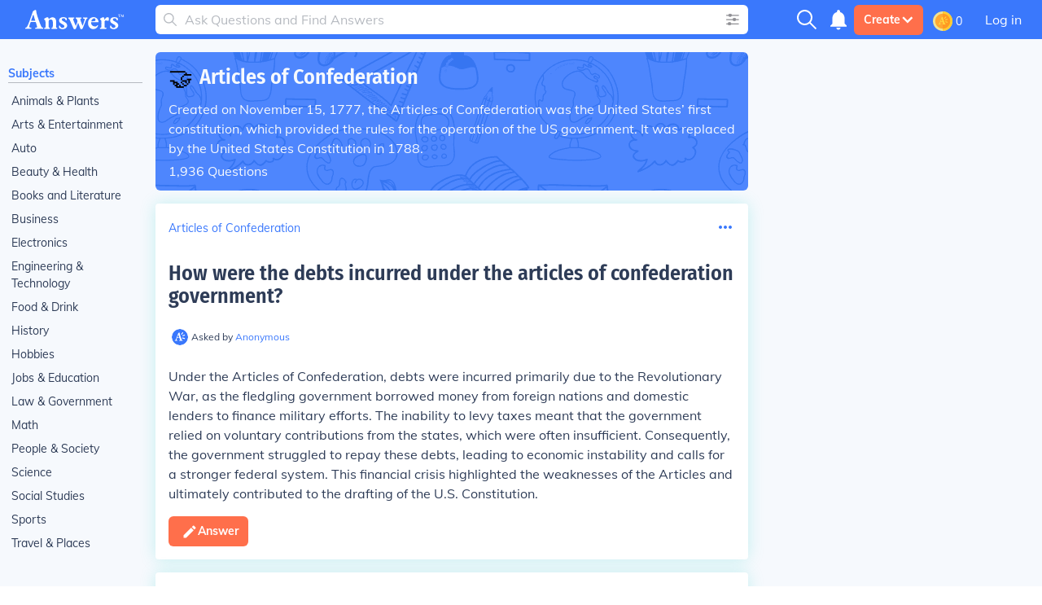

--- FILE ---
content_type: text/html; charset=UTF-8
request_url: https://www.answers.com/t/articles-of-confederation
body_size: 48657
content:
<!doctype html>
<html lang="en">
<head>
    <meta charset="utf-8"/>
    <meta http-equiv="Content-Type" content="text/html; charset=utf-8"/>
    <link rel='canonical' href='https://www.answers.com/t/articles-of-confederation'><title>Answers about Articles of Confederation</title><link rel='alternate' type='application/atom+xml' title='New Questions on Answers' href='https://www.answers.com/feed.rss'><meta name="viewport" content="minimum-scale=1, initial-scale=1, width=device-width, shrink-to-fit=no"><meta http-equiv="X-UA-Compatible" content="IE=edge,chrome=1"><script type="text/javascript">(window.NREUM||(NREUM={})).init={privacy:{cookies_enabled:true},ajax:{deny_list:["bam.nr-data.net"]},feature_flags:["soft_nav"],distributed_tracing:{enabled:true}};(window.NREUM||(NREUM={})).loader_config={agentID:"718405329",accountID:"3704515",trustKey:"687234",xpid:"VwEHVVNSDRAGXVBaAAMGV10=",licenseKey:"NRJS-1a55c79a27a4c4c26fa",applicationID:"691872119",browserID:"718405329"};;/*! For license information please see nr-loader-spa-1.308.0.min.js.LICENSE.txt */
(()=>{var e,t,r={384:(e,t,r)=>{"use strict";r.d(t,{NT:()=>a,US:()=>u,Zm:()=>o,bQ:()=>d,dV:()=>c,pV:()=>l});var n=r(6154),i=r(1863),s=r(1910);const a={beacon:"bam.nr-data.net",errorBeacon:"bam.nr-data.net"};function o(){return n.gm.NREUM||(n.gm.NREUM={}),void 0===n.gm.newrelic&&(n.gm.newrelic=n.gm.NREUM),n.gm.NREUM}function c(){let e=o();return e.o||(e.o={ST:n.gm.setTimeout,SI:n.gm.setImmediate||n.gm.setInterval,CT:n.gm.clearTimeout,XHR:n.gm.XMLHttpRequest,REQ:n.gm.Request,EV:n.gm.Event,PR:n.gm.Promise,MO:n.gm.MutationObserver,FETCH:n.gm.fetch,WS:n.gm.WebSocket},(0,s.i)(...Object.values(e.o))),e}function d(e,t){let r=o();r.initializedAgents??={},t.initializedAt={ms:(0,i.t)(),date:new Date},r.initializedAgents[e]=t}function u(e,t){o()[e]=t}function l(){return function(){let e=o();const t=e.info||{};e.info={beacon:a.beacon,errorBeacon:a.errorBeacon,...t}}(),function(){let e=o();const t=e.init||{};e.init={...t}}(),c(),function(){let e=o();const t=e.loader_config||{};e.loader_config={...t}}(),o()}},782:(e,t,r)=>{"use strict";r.d(t,{T:()=>n});const n=r(860).K7.pageViewTiming},860:(e,t,r)=>{"use strict";r.d(t,{$J:()=>u,K7:()=>c,P3:()=>d,XX:()=>i,Yy:()=>o,df:()=>s,qY:()=>n,v4:()=>a});const n="events",i="jserrors",s="browser/blobs",a="rum",o="browser/logs",c={ajax:"ajax",genericEvents:"generic_events",jserrors:i,logging:"logging",metrics:"metrics",pageAction:"page_action",pageViewEvent:"page_view_event",pageViewTiming:"page_view_timing",sessionReplay:"session_replay",sessionTrace:"session_trace",softNav:"soft_navigations",spa:"spa"},d={[c.pageViewEvent]:1,[c.pageViewTiming]:2,[c.metrics]:3,[c.jserrors]:4,[c.spa]:5,[c.ajax]:6,[c.sessionTrace]:7,[c.softNav]:8,[c.sessionReplay]:9,[c.logging]:10,[c.genericEvents]:11},u={[c.pageViewEvent]:a,[c.pageViewTiming]:n,[c.ajax]:n,[c.spa]:n,[c.softNav]:n,[c.metrics]:i,[c.jserrors]:i,[c.sessionTrace]:s,[c.sessionReplay]:s,[c.logging]:o,[c.genericEvents]:"ins"}},944:(e,t,r)=>{"use strict";r.d(t,{R:()=>i});var n=r(3241);function i(e,t){"function"==typeof console.debug&&(console.debug("New Relic Warning: https://github.com/newrelic/newrelic-browser-agent/blob/main/docs/warning-codes.md#".concat(e),t),(0,n.W)({agentIdentifier:null,drained:null,type:"data",name:"warn",feature:"warn",data:{code:e,secondary:t}}))}},993:(e,t,r)=>{"use strict";r.d(t,{A$:()=>s,ET:()=>a,TZ:()=>o,p_:()=>i});var n=r(860);const i={ERROR:"ERROR",WARN:"WARN",INFO:"INFO",DEBUG:"DEBUG",TRACE:"TRACE"},s={OFF:0,ERROR:1,WARN:2,INFO:3,DEBUG:4,TRACE:5},a="log",o=n.K7.logging},1541:(e,t,r)=>{"use strict";r.d(t,{U:()=>i,f:()=>n});const n={MFE:"MFE",BA:"BA"};function i(e,t){if(2!==t?.harvestEndpointVersion)return{};const r=t.agentRef.runtime.appMetadata.agents[0].entityGuid;return e?{"source.id":e.id,"source.name":e.name,"source.type":e.type,"parent.id":e.parent?.id||r,"parent.type":e.parent?.type||n.BA}:{"entity.guid":r,appId:t.agentRef.info.applicationID}}},1687:(e,t,r)=>{"use strict";r.d(t,{Ak:()=>d,Ze:()=>h,x3:()=>u});var n=r(3241),i=r(7836),s=r(3606),a=r(860),o=r(2646);const c={};function d(e,t){const r={staged:!1,priority:a.P3[t]||0};l(e),c[e].get(t)||c[e].set(t,r)}function u(e,t){e&&c[e]&&(c[e].get(t)&&c[e].delete(t),p(e,t,!1),c[e].size&&f(e))}function l(e){if(!e)throw new Error("agentIdentifier required");c[e]||(c[e]=new Map)}function h(e="",t="feature",r=!1){if(l(e),!e||!c[e].get(t)||r)return p(e,t);c[e].get(t).staged=!0,f(e)}function f(e){const t=Array.from(c[e]);t.every(([e,t])=>t.staged)&&(t.sort((e,t)=>e[1].priority-t[1].priority),t.forEach(([t])=>{c[e].delete(t),p(e,t)}))}function p(e,t,r=!0){const a=e?i.ee.get(e):i.ee,c=s.i.handlers;if(!a.aborted&&a.backlog&&c){if((0,n.W)({agentIdentifier:e,type:"lifecycle",name:"drain",feature:t}),r){const e=a.backlog[t],r=c[t];if(r){for(let t=0;e&&t<e.length;++t)g(e[t],r);Object.entries(r).forEach(([e,t])=>{Object.values(t||{}).forEach(t=>{t[0]?.on&&t[0]?.context()instanceof o.y&&t[0].on(e,t[1])})})}}a.isolatedBacklog||delete c[t],a.backlog[t]=null,a.emit("drain-"+t,[])}}function g(e,t){var r=e[1];Object.values(t[r]||{}).forEach(t=>{var r=e[0];if(t[0]===r){var n=t[1],i=e[3],s=e[2];n.apply(i,s)}})}},1738:(e,t,r)=>{"use strict";r.d(t,{U:()=>f,Y:()=>h});var n=r(3241),i=r(9908),s=r(1863),a=r(944),o=r(5701),c=r(3969),d=r(8362),u=r(860),l=r(4261);function h(e,t,r,s){const h=s||r;!h||h[e]&&h[e]!==d.d.prototype[e]||(h[e]=function(){(0,i.p)(c.xV,["API/"+e+"/called"],void 0,u.K7.metrics,r.ee),(0,n.W)({agentIdentifier:r.agentIdentifier,drained:!!o.B?.[r.agentIdentifier],type:"data",name:"api",feature:l.Pl+e,data:{}});try{return t.apply(this,arguments)}catch(e){(0,a.R)(23,e)}})}function f(e,t,r,n,a){const o=e.info;null===r?delete o.jsAttributes[t]:o.jsAttributes[t]=r,(a||null===r)&&(0,i.p)(l.Pl+n,[(0,s.t)(),t,r],void 0,"session",e.ee)}},1741:(e,t,r)=>{"use strict";r.d(t,{W:()=>s});var n=r(944),i=r(4261);class s{#e(e,...t){if(this[e]!==s.prototype[e])return this[e](...t);(0,n.R)(35,e)}addPageAction(e,t){return this.#e(i.hG,e,t)}register(e){return this.#e(i.eY,e)}recordCustomEvent(e,t){return this.#e(i.fF,e,t)}setPageViewName(e,t){return this.#e(i.Fw,e,t)}setCustomAttribute(e,t,r){return this.#e(i.cD,e,t,r)}noticeError(e,t){return this.#e(i.o5,e,t)}setUserId(e,t=!1){return this.#e(i.Dl,e,t)}setApplicationVersion(e){return this.#e(i.nb,e)}setErrorHandler(e){return this.#e(i.bt,e)}addRelease(e,t){return this.#e(i.k6,e,t)}log(e,t){return this.#e(i.$9,e,t)}start(){return this.#e(i.d3)}finished(e){return this.#e(i.BL,e)}recordReplay(){return this.#e(i.CH)}pauseReplay(){return this.#e(i.Tb)}addToTrace(e){return this.#e(i.U2,e)}setCurrentRouteName(e){return this.#e(i.PA,e)}interaction(e){return this.#e(i.dT,e)}wrapLogger(e,t,r){return this.#e(i.Wb,e,t,r)}measure(e,t){return this.#e(i.V1,e,t)}consent(e){return this.#e(i.Pv,e)}}},1863:(e,t,r)=>{"use strict";function n(){return Math.floor(performance.now())}r.d(t,{t:()=>n})},1910:(e,t,r)=>{"use strict";r.d(t,{i:()=>s});var n=r(944);const i=new Map;function s(...e){return e.every(e=>{if(i.has(e))return i.get(e);const t="function"==typeof e?e.toString():"",r=t.includes("[native code]"),s=t.includes("nrWrapper");return r||s||(0,n.R)(64,e?.name||t),i.set(e,r),r})}},2555:(e,t,r)=>{"use strict";r.d(t,{D:()=>o,f:()=>a});var n=r(384),i=r(8122);const s={beacon:n.NT.beacon,errorBeacon:n.NT.errorBeacon,licenseKey:void 0,applicationID:void 0,sa:void 0,queueTime:void 0,applicationTime:void 0,ttGuid:void 0,user:void 0,account:void 0,product:void 0,extra:void 0,jsAttributes:{},userAttributes:void 0,atts:void 0,transactionName:void 0,tNamePlain:void 0};function a(e){try{return!!e.licenseKey&&!!e.errorBeacon&&!!e.applicationID}catch(e){return!1}}const o=e=>(0,i.a)(e,s)},2614:(e,t,r)=>{"use strict";r.d(t,{BB:()=>a,H3:()=>n,g:()=>d,iL:()=>c,tS:()=>o,uh:()=>i,wk:()=>s});const n="NRBA",i="SESSION",s=144e5,a=18e5,o={STARTED:"session-started",PAUSE:"session-pause",RESET:"session-reset",RESUME:"session-resume",UPDATE:"session-update"},c={SAME_TAB:"same-tab",CROSS_TAB:"cross-tab"},d={OFF:0,FULL:1,ERROR:2}},2646:(e,t,r)=>{"use strict";r.d(t,{y:()=>n});class n{constructor(e){this.contextId=e}}},2843:(e,t,r)=>{"use strict";r.d(t,{G:()=>s,u:()=>i});var n=r(3878);function i(e,t=!1,r,i){(0,n.DD)("visibilitychange",function(){if(t)return void("hidden"===document.visibilityState&&e());e(document.visibilityState)},r,i)}function s(e,t,r){(0,n.sp)("pagehide",e,t,r)}},3241:(e,t,r)=>{"use strict";r.d(t,{W:()=>s});var n=r(6154);const i="newrelic";function s(e={}){try{n.gm.dispatchEvent(new CustomEvent(i,{detail:e}))}catch(e){}}},3304:(e,t,r)=>{"use strict";r.d(t,{A:()=>s});var n=r(7836);const i=()=>{const e=new WeakSet;return(t,r)=>{if("object"==typeof r&&null!==r){if(e.has(r))return;e.add(r)}return r}};function s(e){try{return JSON.stringify(e,i())??""}catch(e){try{n.ee.emit("internal-error",[e])}catch(e){}return""}}},3333:(e,t,r)=>{"use strict";r.d(t,{$v:()=>u,TZ:()=>n,Xh:()=>c,Zp:()=>i,kd:()=>d,mq:()=>o,nf:()=>a,qN:()=>s});const n=r(860).K7.genericEvents,i=["auxclick","click","copy","keydown","paste","scrollend"],s=["focus","blur"],a=4,o=1e3,c=2e3,d=["PageAction","UserAction","BrowserPerformance"],u={RESOURCES:"experimental.resources",REGISTER:"register"}},3434:(e,t,r)=>{"use strict";r.d(t,{Jt:()=>s,YM:()=>d});var n=r(7836),i=r(5607);const s="nr@original:".concat(i.W),a=50;var o=Object.prototype.hasOwnProperty,c=!1;function d(e,t){return e||(e=n.ee),r.inPlace=function(e,t,n,i,s){n||(n="");const a="-"===n.charAt(0);for(let o=0;o<t.length;o++){const c=t[o],d=e[c];l(d)||(e[c]=r(d,a?c+n:n,i,c,s))}},r.flag=s,r;function r(t,r,n,c,d){return l(t)?t:(r||(r=""),nrWrapper[s]=t,function(e,t,r){if(Object.defineProperty&&Object.keys)try{return Object.keys(e).forEach(function(r){Object.defineProperty(t,r,{get:function(){return e[r]},set:function(t){return e[r]=t,t}})}),t}catch(e){u([e],r)}for(var n in e)o.call(e,n)&&(t[n]=e[n])}(t,nrWrapper,e),nrWrapper);function nrWrapper(){var s,o,l,h;let f;try{o=this,s=[...arguments],l="function"==typeof n?n(s,o):n||{}}catch(t){u([t,"",[s,o,c],l],e)}i(r+"start",[s,o,c],l,d);const p=performance.now();let g;try{return h=t.apply(o,s),g=performance.now(),h}catch(e){throw g=performance.now(),i(r+"err",[s,o,e],l,d),f=e,f}finally{const e=g-p,t={start:p,end:g,duration:e,isLongTask:e>=a,methodName:c,thrownError:f};t.isLongTask&&i("long-task",[t,o],l,d),i(r+"end",[s,o,h],l,d)}}}function i(r,n,i,s){if(!c||t){var a=c;c=!0;try{e.emit(r,n,i,t,s)}catch(t){u([t,r,n,i],e)}c=a}}}function u(e,t){t||(t=n.ee);try{t.emit("internal-error",e)}catch(e){}}function l(e){return!(e&&"function"==typeof e&&e.apply&&!e[s])}},3606:(e,t,r)=>{"use strict";r.d(t,{i:()=>s});var n=r(9908);s.on=a;var i=s.handlers={};function s(e,t,r,s){a(s||n.d,i,e,t,r)}function a(e,t,r,i,s){s||(s="feature"),e||(e=n.d);var a=t[s]=t[s]||{};(a[r]=a[r]||[]).push([e,i])}},3738:(e,t,r)=>{"use strict";r.d(t,{He:()=>i,Kp:()=>o,Lc:()=>d,Rz:()=>u,TZ:()=>n,bD:()=>s,d3:()=>a,jx:()=>l,sl:()=>h,uP:()=>c});const n=r(860).K7.sessionTrace,i="bstResource",s="resource",a="-start",o="-end",c="fn"+a,d="fn"+o,u="pushState",l=1e3,h=3e4},3785:(e,t,r)=>{"use strict";r.d(t,{R:()=>c,b:()=>d});var n=r(9908),i=r(1863),s=r(860),a=r(3969),o=r(993);function c(e,t,r={},c=o.p_.INFO,d=!0,u,l=(0,i.t)()){(0,n.p)(a.xV,["API/logging/".concat(c.toLowerCase(),"/called")],void 0,s.K7.metrics,e),(0,n.p)(o.ET,[l,t,r,c,d,u],void 0,s.K7.logging,e)}function d(e){return"string"==typeof e&&Object.values(o.p_).some(t=>t===e.toUpperCase().trim())}},3878:(e,t,r)=>{"use strict";function n(e,t){return{capture:e,passive:!1,signal:t}}function i(e,t,r=!1,i){window.addEventListener(e,t,n(r,i))}function s(e,t,r=!1,i){document.addEventListener(e,t,n(r,i))}r.d(t,{DD:()=>s,jT:()=>n,sp:()=>i})},3962:(e,t,r)=>{"use strict";r.d(t,{AM:()=>a,O2:()=>l,OV:()=>s,Qu:()=>h,TZ:()=>c,ih:()=>f,pP:()=>o,t1:()=>u,tC:()=>i,wD:()=>d});var n=r(860);const i=["click","keydown","submit"],s="popstate",a="api",o="initialPageLoad",c=n.K7.softNav,d=5e3,u=500,l={INITIAL_PAGE_LOAD:"",ROUTE_CHANGE:1,UNSPECIFIED:2},h={INTERACTION:1,AJAX:2,CUSTOM_END:3,CUSTOM_TRACER:4},f={IP:"in progress",PF:"pending finish",FIN:"finished",CAN:"cancelled"}},3969:(e,t,r)=>{"use strict";r.d(t,{TZ:()=>n,XG:()=>o,rs:()=>i,xV:()=>a,z_:()=>s});const n=r(860).K7.metrics,i="sm",s="cm",a="storeSupportabilityMetrics",o="storeEventMetrics"},4234:(e,t,r)=>{"use strict";r.d(t,{W:()=>s});var n=r(7836),i=r(1687);class s{constructor(e,t){this.agentIdentifier=e,this.ee=n.ee.get(e),this.featureName=t,this.blocked=!1}deregisterDrain(){(0,i.x3)(this.agentIdentifier,this.featureName)}}},4261:(e,t,r)=>{"use strict";r.d(t,{$9:()=>u,BL:()=>c,CH:()=>p,Dl:()=>R,Fw:()=>w,PA:()=>v,Pl:()=>n,Pv:()=>A,Tb:()=>h,U2:()=>a,V1:()=>E,Wb:()=>T,bt:()=>y,cD:()=>b,d3:()=>x,dT:()=>d,eY:()=>g,fF:()=>f,hG:()=>s,hw:()=>i,k6:()=>o,nb:()=>m,o5:()=>l});const n="api-",i=n+"ixn-",s="addPageAction",a="addToTrace",o="addRelease",c="finished",d="interaction",u="log",l="noticeError",h="pauseReplay",f="recordCustomEvent",p="recordReplay",g="register",m="setApplicationVersion",v="setCurrentRouteName",b="setCustomAttribute",y="setErrorHandler",w="setPageViewName",R="setUserId",x="start",T="wrapLogger",E="measure",A="consent"},5205:(e,t,r)=>{"use strict";r.d(t,{j:()=>S});var n=r(384),i=r(1741);var s=r(2555),a=r(3333);const o=e=>{if(!e||"string"!=typeof e)return!1;try{document.createDocumentFragment().querySelector(e)}catch{return!1}return!0};var c=r(2614),d=r(944),u=r(8122);const l="[data-nr-mask]",h=e=>(0,u.a)(e,(()=>{const e={feature_flags:[],experimental:{allow_registered_children:!1,resources:!1},mask_selector:"*",block_selector:"[data-nr-block]",mask_input_options:{color:!1,date:!1,"datetime-local":!1,email:!1,month:!1,number:!1,range:!1,search:!1,tel:!1,text:!1,time:!1,url:!1,week:!1,textarea:!1,select:!1,password:!0}};return{ajax:{deny_list:void 0,block_internal:!0,enabled:!0,autoStart:!0},api:{get allow_registered_children(){return e.feature_flags.includes(a.$v.REGISTER)||e.experimental.allow_registered_children},set allow_registered_children(t){e.experimental.allow_registered_children=t},duplicate_registered_data:!1},browser_consent_mode:{enabled:!1},distributed_tracing:{enabled:void 0,exclude_newrelic_header:void 0,cors_use_newrelic_header:void 0,cors_use_tracecontext_headers:void 0,allowed_origins:void 0},get feature_flags(){return e.feature_flags},set feature_flags(t){e.feature_flags=t},generic_events:{enabled:!0,autoStart:!0},harvest:{interval:30},jserrors:{enabled:!0,autoStart:!0},logging:{enabled:!0,autoStart:!0},metrics:{enabled:!0,autoStart:!0},obfuscate:void 0,page_action:{enabled:!0},page_view_event:{enabled:!0,autoStart:!0},page_view_timing:{enabled:!0,autoStart:!0},performance:{capture_marks:!1,capture_measures:!1,capture_detail:!0,resources:{get enabled(){return e.feature_flags.includes(a.$v.RESOURCES)||e.experimental.resources},set enabled(t){e.experimental.resources=t},asset_types:[],first_party_domains:[],ignore_newrelic:!0}},privacy:{cookies_enabled:!0},proxy:{assets:void 0,beacon:void 0},session:{expiresMs:c.wk,inactiveMs:c.BB},session_replay:{autoStart:!0,enabled:!1,preload:!1,sampling_rate:10,error_sampling_rate:100,collect_fonts:!1,inline_images:!1,fix_stylesheets:!0,mask_all_inputs:!0,get mask_text_selector(){return e.mask_selector},set mask_text_selector(t){o(t)?e.mask_selector="".concat(t,",").concat(l):""===t||null===t?e.mask_selector=l:(0,d.R)(5,t)},get block_class(){return"nr-block"},get ignore_class(){return"nr-ignore"},get mask_text_class(){return"nr-mask"},get block_selector(){return e.block_selector},set block_selector(t){o(t)?e.block_selector+=",".concat(t):""!==t&&(0,d.R)(6,t)},get mask_input_options(){return e.mask_input_options},set mask_input_options(t){t&&"object"==typeof t?e.mask_input_options={...t,password:!0}:(0,d.R)(7,t)}},session_trace:{enabled:!0,autoStart:!0},soft_navigations:{enabled:!0,autoStart:!0},spa:{enabled:!0,autoStart:!0},ssl:void 0,user_actions:{enabled:!0,elementAttributes:["id","className","tagName","type"]}}})());var f=r(6154),p=r(9324);let g=0;const m={buildEnv:p.F3,distMethod:p.Xs,version:p.xv,originTime:f.WN},v={consented:!1},b={appMetadata:{},get consented(){return this.session?.state?.consent||v.consented},set consented(e){v.consented=e},customTransaction:void 0,denyList:void 0,disabled:!1,harvester:void 0,isolatedBacklog:!1,isRecording:!1,loaderType:void 0,maxBytes:3e4,obfuscator:void 0,onerror:void 0,ptid:void 0,releaseIds:{},session:void 0,timeKeeper:void 0,registeredEntities:[],jsAttributesMetadata:{bytes:0},get harvestCount(){return++g}},y=e=>{const t=(0,u.a)(e,b),r=Object.keys(m).reduce((e,t)=>(e[t]={value:m[t],writable:!1,configurable:!0,enumerable:!0},e),{});return Object.defineProperties(t,r)};var w=r(5701);const R=e=>{const t=e.startsWith("http");e+="/",r.p=t?e:"https://"+e};var x=r(7836),T=r(3241);const E={accountID:void 0,trustKey:void 0,agentID:void 0,licenseKey:void 0,applicationID:void 0,xpid:void 0},A=e=>(0,u.a)(e,E),_=new Set;function S(e,t={},r,a){let{init:o,info:c,loader_config:d,runtime:u={},exposed:l=!0}=t;if(!c){const e=(0,n.pV)();o=e.init,c=e.info,d=e.loader_config}e.init=h(o||{}),e.loader_config=A(d||{}),c.jsAttributes??={},f.bv&&(c.jsAttributes.isWorker=!0),e.info=(0,s.D)(c);const p=e.init,g=[c.beacon,c.errorBeacon];_.has(e.agentIdentifier)||(p.proxy.assets&&(R(p.proxy.assets),g.push(p.proxy.assets)),p.proxy.beacon&&g.push(p.proxy.beacon),e.beacons=[...g],function(e){const t=(0,n.pV)();Object.getOwnPropertyNames(i.W.prototype).forEach(r=>{const n=i.W.prototype[r];if("function"!=typeof n||"constructor"===n)return;let s=t[r];e[r]&&!1!==e.exposed&&"micro-agent"!==e.runtime?.loaderType&&(t[r]=(...t)=>{const n=e[r](...t);return s?s(...t):n})})}(e),(0,n.US)("activatedFeatures",w.B)),u.denyList=[...p.ajax.deny_list||[],...p.ajax.block_internal?g:[]],u.ptid=e.agentIdentifier,u.loaderType=r,e.runtime=y(u),_.has(e.agentIdentifier)||(e.ee=x.ee.get(e.agentIdentifier),e.exposed=l,(0,T.W)({agentIdentifier:e.agentIdentifier,drained:!!w.B?.[e.agentIdentifier],type:"lifecycle",name:"initialize",feature:void 0,data:e.config})),_.add(e.agentIdentifier)}},5270:(e,t,r)=>{"use strict";r.d(t,{Aw:()=>a,SR:()=>s,rF:()=>o});var n=r(384),i=r(7767);function s(e){return!!(0,n.dV)().o.MO&&(0,i.V)(e)&&!0===e?.session_trace.enabled}function a(e){return!0===e?.session_replay.preload&&s(e)}function o(e,t){try{if("string"==typeof t?.type){if("password"===t.type.toLowerCase())return"*".repeat(e?.length||0);if(void 0!==t?.dataset?.nrUnmask||t?.classList?.contains("nr-unmask"))return e}}catch(e){}return"string"==typeof e?e.replace(/[\S]/g,"*"):"*".repeat(e?.length||0)}},5289:(e,t,r)=>{"use strict";r.d(t,{GG:()=>a,Qr:()=>c,sB:()=>o});var n=r(3878),i=r(6389);function s(){return"undefined"==typeof document||"complete"===document.readyState}function a(e,t){if(s())return e();const r=(0,i.J)(e),a=setInterval(()=>{s()&&(clearInterval(a),r())},500);(0,n.sp)("load",r,t)}function o(e){if(s())return e();(0,n.DD)("DOMContentLoaded",e)}function c(e){if(s())return e();(0,n.sp)("popstate",e)}},5607:(e,t,r)=>{"use strict";r.d(t,{W:()=>n});const n=(0,r(9566).bz)()},5701:(e,t,r)=>{"use strict";r.d(t,{B:()=>s,t:()=>a});var n=r(3241);const i=new Set,s={};function a(e,t){const r=t.agentIdentifier;s[r]??={},e&&"object"==typeof e&&(i.has(r)||(t.ee.emit("rumresp",[e]),s[r]=e,i.add(r),(0,n.W)({agentIdentifier:r,loaded:!0,drained:!0,type:"lifecycle",name:"load",feature:void 0,data:e})))}},6154:(e,t,r)=>{"use strict";r.d(t,{OF:()=>d,RI:()=>i,WN:()=>h,bv:()=>s,eN:()=>f,gm:()=>a,lR:()=>l,m:()=>c,mw:()=>o,sb:()=>u});var n=r(1863);const i="undefined"!=typeof window&&!!window.document,s="undefined"!=typeof WorkerGlobalScope&&("undefined"!=typeof self&&self instanceof WorkerGlobalScope&&self.navigator instanceof WorkerNavigator||"undefined"!=typeof globalThis&&globalThis instanceof WorkerGlobalScope&&globalThis.navigator instanceof WorkerNavigator),a=i?window:"undefined"!=typeof WorkerGlobalScope&&("undefined"!=typeof self&&self instanceof WorkerGlobalScope&&self||"undefined"!=typeof globalThis&&globalThis instanceof WorkerGlobalScope&&globalThis),o=Boolean("hidden"===a?.document?.visibilityState),c=""+a?.location,d=/iPad|iPhone|iPod/.test(a.navigator?.userAgent),u=d&&"undefined"==typeof SharedWorker,l=(()=>{const e=a.navigator?.userAgent?.match(/Firefox[/\s](\d+\.\d+)/);return Array.isArray(e)&&e.length>=2?+e[1]:0})(),h=Date.now()-(0,n.t)(),f=()=>"undefined"!=typeof PerformanceNavigationTiming&&a?.performance?.getEntriesByType("navigation")?.[0]?.responseStart},6344:(e,t,r)=>{"use strict";r.d(t,{BB:()=>u,Qb:()=>l,TZ:()=>i,Ug:()=>a,Vh:()=>s,_s:()=>o,bc:()=>d,yP:()=>c});var n=r(2614);const i=r(860).K7.sessionReplay,s="errorDuringReplay",a=.12,o={DomContentLoaded:0,Load:1,FullSnapshot:2,IncrementalSnapshot:3,Meta:4,Custom:5},c={[n.g.ERROR]:15e3,[n.g.FULL]:3e5,[n.g.OFF]:0},d={RESET:{message:"Session was reset",sm:"Reset"},IMPORT:{message:"Recorder failed to import",sm:"Import"},TOO_MANY:{message:"429: Too Many Requests",sm:"Too-Many"},TOO_BIG:{message:"Payload was too large",sm:"Too-Big"},CROSS_TAB:{message:"Session Entity was set to OFF on another tab",sm:"Cross-Tab"},ENTITLEMENTS:{message:"Session Replay is not allowed and will not be started",sm:"Entitlement"}},u=5e3,l={API:"api",RESUME:"resume",SWITCH_TO_FULL:"switchToFull",INITIALIZE:"initialize",PRELOAD:"preload"}},6389:(e,t,r)=>{"use strict";function n(e,t=500,r={}){const n=r?.leading||!1;let i;return(...r)=>{n&&void 0===i&&(e.apply(this,r),i=setTimeout(()=>{i=clearTimeout(i)},t)),n||(clearTimeout(i),i=setTimeout(()=>{e.apply(this,r)},t))}}function i(e){let t=!1;return(...r)=>{t||(t=!0,e.apply(this,r))}}r.d(t,{J:()=>i,s:()=>n})},6630:(e,t,r)=>{"use strict";r.d(t,{T:()=>n});const n=r(860).K7.pageViewEvent},6774:(e,t,r)=>{"use strict";r.d(t,{T:()=>n});const n=r(860).K7.jserrors},7295:(e,t,r)=>{"use strict";r.d(t,{Xv:()=>a,gX:()=>i,iW:()=>s});var n=[];function i(e){if(!e||s(e))return!1;if(0===n.length)return!0;if("*"===n[0].hostname)return!1;for(var t=0;t<n.length;t++){var r=n[t];if(r.hostname.test(e.hostname)&&r.pathname.test(e.pathname))return!1}return!0}function s(e){return void 0===e.hostname}function a(e){if(n=[],e&&e.length)for(var t=0;t<e.length;t++){let r=e[t];if(!r)continue;if("*"===r)return void(n=[{hostname:"*"}]);0===r.indexOf("http://")?r=r.substring(7):0===r.indexOf("https://")&&(r=r.substring(8));const i=r.indexOf("/");let s,a;i>0?(s=r.substring(0,i),a=r.substring(i)):(s=r,a="*");let[c]=s.split(":");n.push({hostname:o(c),pathname:o(a,!0)})}}function o(e,t=!1){const r=e.replace(/[.+?^${}()|[\]\\]/g,e=>"\\"+e).replace(/\*/g,".*?");return new RegExp((t?"^":"")+r+"$")}},7485:(e,t,r)=>{"use strict";r.d(t,{D:()=>i});var n=r(6154);function i(e){if(0===(e||"").indexOf("data:"))return{protocol:"data"};try{const t=new URL(e,location.href),r={port:t.port,hostname:t.hostname,pathname:t.pathname,search:t.search,protocol:t.protocol.slice(0,t.protocol.indexOf(":")),sameOrigin:t.protocol===n.gm?.location?.protocol&&t.host===n.gm?.location?.host};return r.port&&""!==r.port||("http:"===t.protocol&&(r.port="80"),"https:"===t.protocol&&(r.port="443")),r.pathname&&""!==r.pathname?r.pathname.startsWith("/")||(r.pathname="/".concat(r.pathname)):r.pathname="/",r}catch(e){return{}}}},7699:(e,t,r)=>{"use strict";r.d(t,{It:()=>s,KC:()=>o,No:()=>i,qh:()=>a});var n=r(860);const i=16e3,s=1e6,a="SESSION_ERROR",o={[n.K7.logging]:!0,[n.K7.genericEvents]:!1,[n.K7.jserrors]:!1,[n.K7.ajax]:!1}},7767:(e,t,r)=>{"use strict";r.d(t,{V:()=>i});var n=r(6154);const i=e=>n.RI&&!0===e?.privacy.cookies_enabled},7836:(e,t,r)=>{"use strict";r.d(t,{P:()=>o,ee:()=>c});var n=r(384),i=r(8990),s=r(2646),a=r(5607);const o="nr@context:".concat(a.W),c=function e(t,r){var n={},a={},u={},l=!1;try{l=16===r.length&&d.initializedAgents?.[r]?.runtime.isolatedBacklog}catch(e){}var h={on:p,addEventListener:p,removeEventListener:function(e,t){var r=n[e];if(!r)return;for(var i=0;i<r.length;i++)r[i]===t&&r.splice(i,1)},emit:function(e,r,n,i,s){!1!==s&&(s=!0);if(c.aborted&&!i)return;t&&s&&t.emit(e,r,n);var o=f(n);g(e).forEach(e=>{e.apply(o,r)});var d=v()[a[e]];d&&d.push([h,e,r,o]);return o},get:m,listeners:g,context:f,buffer:function(e,t){const r=v();if(t=t||"feature",h.aborted)return;Object.entries(e||{}).forEach(([e,n])=>{a[n]=t,t in r||(r[t]=[])})},abort:function(){h._aborted=!0,Object.keys(h.backlog).forEach(e=>{delete h.backlog[e]})},isBuffering:function(e){return!!v()[a[e]]},debugId:r,backlog:l?{}:t&&"object"==typeof t.backlog?t.backlog:{},isolatedBacklog:l};return Object.defineProperty(h,"aborted",{get:()=>{let e=h._aborted||!1;return e||(t&&(e=t.aborted),e)}}),h;function f(e){return e&&e instanceof s.y?e:e?(0,i.I)(e,o,()=>new s.y(o)):new s.y(o)}function p(e,t){n[e]=g(e).concat(t)}function g(e){return n[e]||[]}function m(t){return u[t]=u[t]||e(h,t)}function v(){return h.backlog}}(void 0,"globalEE"),d=(0,n.Zm)();d.ee||(d.ee=c)},8122:(e,t,r)=>{"use strict";r.d(t,{a:()=>i});var n=r(944);function i(e,t){try{if(!e||"object"!=typeof e)return(0,n.R)(3);if(!t||"object"!=typeof t)return(0,n.R)(4);const r=Object.create(Object.getPrototypeOf(t),Object.getOwnPropertyDescriptors(t)),s=0===Object.keys(r).length?e:r;for(let a in s)if(void 0!==e[a])try{if(null===e[a]){r[a]=null;continue}Array.isArray(e[a])&&Array.isArray(t[a])?r[a]=Array.from(new Set([...e[a],...t[a]])):"object"==typeof e[a]&&"object"==typeof t[a]?r[a]=i(e[a],t[a]):r[a]=e[a]}catch(e){r[a]||(0,n.R)(1,e)}return r}catch(e){(0,n.R)(2,e)}}},8139:(e,t,r)=>{"use strict";r.d(t,{u:()=>h});var n=r(7836),i=r(3434),s=r(8990),a=r(6154);const o={},c=a.gm.XMLHttpRequest,d="addEventListener",u="removeEventListener",l="nr@wrapped:".concat(n.P);function h(e){var t=function(e){return(e||n.ee).get("events")}(e);if(o[t.debugId]++)return t;o[t.debugId]=1;var r=(0,i.YM)(t,!0);function h(e){r.inPlace(e,[d,u],"-",p)}function p(e,t){return e[1]}return"getPrototypeOf"in Object&&(a.RI&&f(document,h),c&&f(c.prototype,h),f(a.gm,h)),t.on(d+"-start",function(e,t){var n=e[1];if(null!==n&&("function"==typeof n||"object"==typeof n)&&"newrelic"!==e[0]){var i=(0,s.I)(n,l,function(){var e={object:function(){if("function"!=typeof n.handleEvent)return;return n.handleEvent.apply(n,arguments)},function:n}[typeof n];return e?r(e,"fn-",null,e.name||"anonymous"):n});this.wrapped=e[1]=i}}),t.on(u+"-start",function(e){e[1]=this.wrapped||e[1]}),t}function f(e,t,...r){let n=e;for(;"object"==typeof n&&!Object.prototype.hasOwnProperty.call(n,d);)n=Object.getPrototypeOf(n);n&&t(n,...r)}},8362:(e,t,r)=>{"use strict";r.d(t,{d:()=>s});var n=r(9566),i=r(1741);class s extends i.W{agentIdentifier=(0,n.LA)(16)}},8374:(e,t,r)=>{r.nc=(()=>{try{return document?.currentScript?.nonce}catch(e){}return""})()},8990:(e,t,r)=>{"use strict";r.d(t,{I:()=>i});var n=Object.prototype.hasOwnProperty;function i(e,t,r){if(n.call(e,t))return e[t];var i=r();if(Object.defineProperty&&Object.keys)try{return Object.defineProperty(e,t,{value:i,writable:!0,enumerable:!1}),i}catch(e){}return e[t]=i,i}},9119:(e,t,r)=>{"use strict";r.d(t,{L:()=>s});var n=/([^?#]*)[^#]*(#[^?]*|$).*/,i=/([^?#]*)().*/;function s(e,t){return e?e.replace(t?n:i,"$1$2"):e}},9300:(e,t,r)=>{"use strict";r.d(t,{T:()=>n});const n=r(860).K7.ajax},9324:(e,t,r)=>{"use strict";r.d(t,{AJ:()=>a,F3:()=>i,Xs:()=>s,Yq:()=>o,xv:()=>n});const n="1.308.0",i="PROD",s="CDN",a="@newrelic/rrweb",o="1.0.1"},9566:(e,t,r)=>{"use strict";r.d(t,{LA:()=>o,ZF:()=>c,bz:()=>a,el:()=>d});var n=r(6154);const i="xxxxxxxx-xxxx-4xxx-yxxx-xxxxxxxxxxxx";function s(e,t){return e?15&e[t]:16*Math.random()|0}function a(){const e=n.gm?.crypto||n.gm?.msCrypto;let t,r=0;return e&&e.getRandomValues&&(t=e.getRandomValues(new Uint8Array(30))),i.split("").map(e=>"x"===e?s(t,r++).toString(16):"y"===e?(3&s()|8).toString(16):e).join("")}function o(e){const t=n.gm?.crypto||n.gm?.msCrypto;let r,i=0;t&&t.getRandomValues&&(r=t.getRandomValues(new Uint8Array(e)));const a=[];for(var o=0;o<e;o++)a.push(s(r,i++).toString(16));return a.join("")}function c(){return o(16)}function d(){return o(32)}},9908:(e,t,r)=>{"use strict";r.d(t,{d:()=>n,p:()=>i});var n=r(7836).ee.get("handle");function i(e,t,r,i,s){s?(s.buffer([e],i),s.emit(e,t,r)):(n.buffer([e],i),n.emit(e,t,r))}}},n={};function i(e){var t=n[e];if(void 0!==t)return t.exports;var s=n[e]={exports:{}};return r[e](s,s.exports,i),s.exports}i.m=r,i.d=(e,t)=>{for(var r in t)i.o(t,r)&&!i.o(e,r)&&Object.defineProperty(e,r,{enumerable:!0,get:t[r]})},i.f={},i.e=e=>Promise.all(Object.keys(i.f).reduce((t,r)=>(i.f[r](e,t),t),[])),i.u=e=>({212:"nr-spa-compressor",249:"nr-spa-recorder",478:"nr-spa"}[e]+"-1.308.0.min.js"),i.o=(e,t)=>Object.prototype.hasOwnProperty.call(e,t),e={},t="NRBA-1.308.0.PROD:",i.l=(r,n,s,a)=>{if(e[r])e[r].push(n);else{var o,c;if(void 0!==s)for(var d=document.getElementsByTagName("script"),u=0;u<d.length;u++){var l=d[u];if(l.getAttribute("src")==r||l.getAttribute("data-webpack")==t+s){o=l;break}}if(!o){c=!0;var h={478:"sha512-RSfSVnmHk59T/uIPbdSE0LPeqcEdF4/+XhfJdBuccH5rYMOEZDhFdtnh6X6nJk7hGpzHd9Ujhsy7lZEz/ORYCQ==",249:"sha512-ehJXhmntm85NSqW4MkhfQqmeKFulra3klDyY0OPDUE+sQ3GokHlPh1pmAzuNy//3j4ac6lzIbmXLvGQBMYmrkg==",212:"sha512-B9h4CR46ndKRgMBcK+j67uSR2RCnJfGefU+A7FrgR/k42ovXy5x/MAVFiSvFxuVeEk/pNLgvYGMp1cBSK/G6Fg=="};(o=document.createElement("script")).charset="utf-8",i.nc&&o.setAttribute("nonce",i.nc),o.setAttribute("data-webpack",t+s),o.src=r,0!==o.src.indexOf(window.location.origin+"/")&&(o.crossOrigin="anonymous"),h[a]&&(o.integrity=h[a])}e[r]=[n];var f=(t,n)=>{o.onerror=o.onload=null,clearTimeout(p);var i=e[r];if(delete e[r],o.parentNode&&o.parentNode.removeChild(o),i&&i.forEach(e=>e(n)),t)return t(n)},p=setTimeout(f.bind(null,void 0,{type:"timeout",target:o}),12e4);o.onerror=f.bind(null,o.onerror),o.onload=f.bind(null,o.onload),c&&document.head.appendChild(o)}},i.r=e=>{"undefined"!=typeof Symbol&&Symbol.toStringTag&&Object.defineProperty(e,Symbol.toStringTag,{value:"Module"}),Object.defineProperty(e,"__esModule",{value:!0})},i.p="https://js-agent.newrelic.com/",(()=>{var e={38:0,788:0};i.f.j=(t,r)=>{var n=i.o(e,t)?e[t]:void 0;if(0!==n)if(n)r.push(n[2]);else{var s=new Promise((r,i)=>n=e[t]=[r,i]);r.push(n[2]=s);var a=i.p+i.u(t),o=new Error;i.l(a,r=>{if(i.o(e,t)&&(0!==(n=e[t])&&(e[t]=void 0),n)){var s=r&&("load"===r.type?"missing":r.type),a=r&&r.target&&r.target.src;o.message="Loading chunk "+t+" failed: ("+s+": "+a+")",o.name="ChunkLoadError",o.type=s,o.request=a,n[1](o)}},"chunk-"+t,t)}};var t=(t,r)=>{var n,s,[a,o,c]=r,d=0;if(a.some(t=>0!==e[t])){for(n in o)i.o(o,n)&&(i.m[n]=o[n]);if(c)c(i)}for(t&&t(r);d<a.length;d++)s=a[d],i.o(e,s)&&e[s]&&e[s][0](),e[s]=0},r=self["webpackChunk:NRBA-1.308.0.PROD"]=self["webpackChunk:NRBA-1.308.0.PROD"]||[];r.forEach(t.bind(null,0)),r.push=t.bind(null,r.push.bind(r))})(),(()=>{"use strict";i(8374);var e=i(8362),t=i(860);const r=Object.values(t.K7);var n=i(5205);var s=i(9908),a=i(1863),o=i(4261),c=i(1738);var d=i(1687),u=i(4234),l=i(5289),h=i(6154),f=i(944),p=i(5270),g=i(7767),m=i(6389),v=i(7699);class b extends u.W{constructor(e,t){super(e.agentIdentifier,t),this.agentRef=e,this.abortHandler=void 0,this.featAggregate=void 0,this.loadedSuccessfully=void 0,this.onAggregateImported=new Promise(e=>{this.loadedSuccessfully=e}),this.deferred=Promise.resolve(),!1===e.init[this.featureName].autoStart?this.deferred=new Promise((t,r)=>{this.ee.on("manual-start-all",(0,m.J)(()=>{(0,d.Ak)(e.agentIdentifier,this.featureName),t()}))}):(0,d.Ak)(e.agentIdentifier,t)}importAggregator(e,t,r={}){if(this.featAggregate)return;const n=async()=>{let n;await this.deferred;try{if((0,g.V)(e.init)){const{setupAgentSession:t}=await i.e(478).then(i.bind(i,8766));n=t(e)}}catch(e){(0,f.R)(20,e),this.ee.emit("internal-error",[e]),(0,s.p)(v.qh,[e],void 0,this.featureName,this.ee)}try{if(!this.#t(this.featureName,n,e.init))return(0,d.Ze)(this.agentIdentifier,this.featureName),void this.loadedSuccessfully(!1);const{Aggregate:i}=await t();this.featAggregate=new i(e,r),e.runtime.harvester.initializedAggregates.push(this.featAggregate),this.loadedSuccessfully(!0)}catch(e){(0,f.R)(34,e),this.abortHandler?.(),(0,d.Ze)(this.agentIdentifier,this.featureName,!0),this.loadedSuccessfully(!1),this.ee&&this.ee.abort()}};h.RI?(0,l.GG)(()=>n(),!0):n()}#t(e,r,n){if(this.blocked)return!1;switch(e){case t.K7.sessionReplay:return(0,p.SR)(n)&&!!r;case t.K7.sessionTrace:return!!r;default:return!0}}}var y=i(6630),w=i(2614),R=i(3241);class x extends b{static featureName=y.T;constructor(e){var t;super(e,y.T),this.setupInspectionEvents(e.agentIdentifier),t=e,(0,c.Y)(o.Fw,function(e,r){"string"==typeof e&&("/"!==e.charAt(0)&&(e="/"+e),t.runtime.customTransaction=(r||"http://custom.transaction")+e,(0,s.p)(o.Pl+o.Fw,[(0,a.t)()],void 0,void 0,t.ee))},t),this.importAggregator(e,()=>i.e(478).then(i.bind(i,2467)))}setupInspectionEvents(e){const t=(t,r)=>{t&&(0,R.W)({agentIdentifier:e,timeStamp:t.timeStamp,loaded:"complete"===t.target.readyState,type:"window",name:r,data:t.target.location+""})};(0,l.sB)(e=>{t(e,"DOMContentLoaded")}),(0,l.GG)(e=>{t(e,"load")}),(0,l.Qr)(e=>{t(e,"navigate")}),this.ee.on(w.tS.UPDATE,(t,r)=>{(0,R.W)({agentIdentifier:e,type:"lifecycle",name:"session",data:r})})}}var T=i(384);class E extends e.d{constructor(e){var t;(super(),h.gm)?(this.features={},(0,T.bQ)(this.agentIdentifier,this),this.desiredFeatures=new Set(e.features||[]),this.desiredFeatures.add(x),(0,n.j)(this,e,e.loaderType||"agent"),t=this,(0,c.Y)(o.cD,function(e,r,n=!1){if("string"==typeof e){if(["string","number","boolean"].includes(typeof r)||null===r)return(0,c.U)(t,e,r,o.cD,n);(0,f.R)(40,typeof r)}else(0,f.R)(39,typeof e)},t),function(e){(0,c.Y)(o.Dl,function(t,r=!1){if("string"!=typeof t&&null!==t)return void(0,f.R)(41,typeof t);const n=e.info.jsAttributes["enduser.id"];r&&null!=n&&n!==t?(0,s.p)(o.Pl+"setUserIdAndResetSession",[t],void 0,"session",e.ee):(0,c.U)(e,"enduser.id",t,o.Dl,!0)},e)}(this),function(e){(0,c.Y)(o.nb,function(t){if("string"==typeof t||null===t)return(0,c.U)(e,"application.version",t,o.nb,!1);(0,f.R)(42,typeof t)},e)}(this),function(e){(0,c.Y)(o.d3,function(){e.ee.emit("manual-start-all")},e)}(this),function(e){(0,c.Y)(o.Pv,function(t=!0){if("boolean"==typeof t){if((0,s.p)(o.Pl+o.Pv,[t],void 0,"session",e.ee),e.runtime.consented=t,t){const t=e.features.page_view_event;t.onAggregateImported.then(e=>{const r=t.featAggregate;e&&!r.sentRum&&r.sendRum()})}}else(0,f.R)(65,typeof t)},e)}(this),this.run()):(0,f.R)(21)}get config(){return{info:this.info,init:this.init,loader_config:this.loader_config,runtime:this.runtime}}get api(){return this}run(){try{const e=function(e){const t={};return r.forEach(r=>{t[r]=!!e[r]?.enabled}),t}(this.init),n=[...this.desiredFeatures];n.sort((e,r)=>t.P3[e.featureName]-t.P3[r.featureName]),n.forEach(r=>{if(!e[r.featureName]&&r.featureName!==t.K7.pageViewEvent)return;if(r.featureName===t.K7.spa)return void(0,f.R)(67);const n=function(e){switch(e){case t.K7.ajax:return[t.K7.jserrors];case t.K7.sessionTrace:return[t.K7.ajax,t.K7.pageViewEvent];case t.K7.sessionReplay:return[t.K7.sessionTrace];case t.K7.pageViewTiming:return[t.K7.pageViewEvent];default:return[]}}(r.featureName).filter(e=>!(e in this.features));n.length>0&&(0,f.R)(36,{targetFeature:r.featureName,missingDependencies:n}),this.features[r.featureName]=new r(this)})}catch(e){(0,f.R)(22,e);for(const e in this.features)this.features[e].abortHandler?.();const t=(0,T.Zm)();delete t.initializedAgents[this.agentIdentifier]?.features,delete this.sharedAggregator;return t.ee.get(this.agentIdentifier).abort(),!1}}}var A=i(2843),_=i(782);class S extends b{static featureName=_.T;constructor(e){super(e,_.T),h.RI&&((0,A.u)(()=>(0,s.p)("docHidden",[(0,a.t)()],void 0,_.T,this.ee),!0),(0,A.G)(()=>(0,s.p)("winPagehide",[(0,a.t)()],void 0,_.T,this.ee)),this.importAggregator(e,()=>i.e(478).then(i.bind(i,9917))))}}var O=i(3969);class I extends b{static featureName=O.TZ;constructor(e){super(e,O.TZ),h.RI&&document.addEventListener("securitypolicyviolation",e=>{(0,s.p)(O.xV,["Generic/CSPViolation/Detected"],void 0,this.featureName,this.ee)}),this.importAggregator(e,()=>i.e(478).then(i.bind(i,6555)))}}var N=i(6774),P=i(3878),k=i(3304);class D{constructor(e,t,r,n,i){this.name="UncaughtError",this.message="string"==typeof e?e:(0,k.A)(e),this.sourceURL=t,this.line=r,this.column=n,this.__newrelic=i}}function C(e){return M(e)?e:new D(void 0!==e?.message?e.message:e,e?.filename||e?.sourceURL,e?.lineno||e?.line,e?.colno||e?.col,e?.__newrelic,e?.cause)}function j(e){const t="Unhandled Promise Rejection: ";if(!e?.reason)return;if(M(e.reason)){try{e.reason.message.startsWith(t)||(e.reason.message=t+e.reason.message)}catch(e){}return C(e.reason)}const r=C(e.reason);return(r.message||"").startsWith(t)||(r.message=t+r.message),r}function L(e){if(e.error instanceof SyntaxError&&!/:\d+$/.test(e.error.stack?.trim())){const t=new D(e.message,e.filename,e.lineno,e.colno,e.error.__newrelic,e.cause);return t.name=SyntaxError.name,t}return M(e.error)?e.error:C(e)}function M(e){return e instanceof Error&&!!e.stack}function H(e,r,n,i,o=(0,a.t)()){"string"==typeof e&&(e=new Error(e)),(0,s.p)("err",[e,o,!1,r,n.runtime.isRecording,void 0,i],void 0,t.K7.jserrors,n.ee),(0,s.p)("uaErr",[],void 0,t.K7.genericEvents,n.ee)}var B=i(1541),K=i(993),W=i(3785);function U(e,{customAttributes:t={},level:r=K.p_.INFO}={},n,i,s=(0,a.t)()){(0,W.R)(n.ee,e,t,r,!1,i,s)}function F(e,r,n,i,c=(0,a.t)()){(0,s.p)(o.Pl+o.hG,[c,e,r,i],void 0,t.K7.genericEvents,n.ee)}function V(e,r,n,i,c=(0,a.t)()){const{start:d,end:u,customAttributes:l}=r||{},h={customAttributes:l||{}};if("object"!=typeof h.customAttributes||"string"!=typeof e||0===e.length)return void(0,f.R)(57);const p=(e,t)=>null==e?t:"number"==typeof e?e:e instanceof PerformanceMark?e.startTime:Number.NaN;if(h.start=p(d,0),h.end=p(u,c),Number.isNaN(h.start)||Number.isNaN(h.end))(0,f.R)(57);else{if(h.duration=h.end-h.start,!(h.duration<0))return(0,s.p)(o.Pl+o.V1,[h,e,i],void 0,t.K7.genericEvents,n.ee),h;(0,f.R)(58)}}function G(e,r={},n,i,c=(0,a.t)()){(0,s.p)(o.Pl+o.fF,[c,e,r,i],void 0,t.K7.genericEvents,n.ee)}function z(e){(0,c.Y)(o.eY,function(t){return Y(e,t)},e)}function Y(e,r,n){(0,f.R)(54,"newrelic.register"),r||={},r.type=B.f.MFE,r.licenseKey||=e.info.licenseKey,r.blocked=!1,r.parent=n||{},Array.isArray(r.tags)||(r.tags=[]);const i={};r.tags.forEach(e=>{"name"!==e&&"id"!==e&&(i["source.".concat(e)]=!0)}),r.isolated??=!0;let o=()=>{};const c=e.runtime.registeredEntities;if(!r.isolated){const e=c.find(({metadata:{target:{id:e}}})=>e===r.id&&!r.isolated);if(e)return e}const d=e=>{r.blocked=!0,o=e};function u(e){return"string"==typeof e&&!!e.trim()&&e.trim().length<501||"number"==typeof e}e.init.api.allow_registered_children||d((0,m.J)(()=>(0,f.R)(55))),u(r.id)&&u(r.name)||d((0,m.J)(()=>(0,f.R)(48,r)));const l={addPageAction:(t,n={})=>g(F,[t,{...i,...n},e],r),deregister:()=>{d((0,m.J)(()=>(0,f.R)(68)))},log:(t,n={})=>g(U,[t,{...n,customAttributes:{...i,...n.customAttributes||{}}},e],r),measure:(t,n={})=>g(V,[t,{...n,customAttributes:{...i,...n.customAttributes||{}}},e],r),noticeError:(t,n={})=>g(H,[t,{...i,...n},e],r),register:(t={})=>g(Y,[e,t],l.metadata.target),recordCustomEvent:(t,n={})=>g(G,[t,{...i,...n},e],r),setApplicationVersion:e=>p("application.version",e),setCustomAttribute:(e,t)=>p(e,t),setUserId:e=>p("enduser.id",e),metadata:{customAttributes:i,target:r}},h=()=>(r.blocked&&o(),r.blocked);h()||c.push(l);const p=(e,t)=>{h()||(i[e]=t)},g=(r,n,i)=>{if(h())return;const o=(0,a.t)();(0,s.p)(O.xV,["API/register/".concat(r.name,"/called")],void 0,t.K7.metrics,e.ee);try{if(e.init.api.duplicate_registered_data&&"register"!==r.name){let e=n;if(n[1]instanceof Object){const t={"child.id":i.id,"child.type":i.type};e="customAttributes"in n[1]?[n[0],{...n[1],customAttributes:{...n[1].customAttributes,...t}},...n.slice(2)]:[n[0],{...n[1],...t},...n.slice(2)]}r(...e,void 0,o)}return r(...n,i,o)}catch(e){(0,f.R)(50,e)}};return l}class Z extends b{static featureName=N.T;constructor(e){var t;super(e,N.T),t=e,(0,c.Y)(o.o5,(e,r)=>H(e,r,t),t),function(e){(0,c.Y)(o.bt,function(t){e.runtime.onerror=t},e)}(e),function(e){let t=0;(0,c.Y)(o.k6,function(e,r){++t>10||(this.runtime.releaseIds[e.slice(-200)]=(""+r).slice(-200))},e)}(e),z(e);try{this.removeOnAbort=new AbortController}catch(e){}this.ee.on("internal-error",(t,r)=>{this.abortHandler&&(0,s.p)("ierr",[C(t),(0,a.t)(),!0,{},e.runtime.isRecording,r],void 0,this.featureName,this.ee)}),h.gm.addEventListener("unhandledrejection",t=>{this.abortHandler&&(0,s.p)("err",[j(t),(0,a.t)(),!1,{unhandledPromiseRejection:1},e.runtime.isRecording],void 0,this.featureName,this.ee)},(0,P.jT)(!1,this.removeOnAbort?.signal)),h.gm.addEventListener("error",t=>{this.abortHandler&&(0,s.p)("err",[L(t),(0,a.t)(),!1,{},e.runtime.isRecording],void 0,this.featureName,this.ee)},(0,P.jT)(!1,this.removeOnAbort?.signal)),this.abortHandler=this.#r,this.importAggregator(e,()=>i.e(478).then(i.bind(i,2176)))}#r(){this.removeOnAbort?.abort(),this.abortHandler=void 0}}var q=i(8990);let X=1;function J(e){const t=typeof e;return!e||"object"!==t&&"function"!==t?-1:e===h.gm?0:(0,q.I)(e,"nr@id",function(){return X++})}function Q(e){if("string"==typeof e&&e.length)return e.length;if("object"==typeof e){if("undefined"!=typeof ArrayBuffer&&e instanceof ArrayBuffer&&e.byteLength)return e.byteLength;if("undefined"!=typeof Blob&&e instanceof Blob&&e.size)return e.size;if(!("undefined"!=typeof FormData&&e instanceof FormData))try{return(0,k.A)(e).length}catch(e){return}}}var ee=i(8139),te=i(7836),re=i(3434);const ne={},ie=["open","send"];function se(e){var t=e||te.ee;const r=function(e){return(e||te.ee).get("xhr")}(t);if(void 0===h.gm.XMLHttpRequest)return r;if(ne[r.debugId]++)return r;ne[r.debugId]=1,(0,ee.u)(t);var n=(0,re.YM)(r),i=h.gm.XMLHttpRequest,s=h.gm.MutationObserver,a=h.gm.Promise,o=h.gm.setInterval,c="readystatechange",d=["onload","onerror","onabort","onloadstart","onloadend","onprogress","ontimeout"],u=[],l=h.gm.XMLHttpRequest=function(e){const t=new i(e),s=r.context(t);try{r.emit("new-xhr",[t],s),t.addEventListener(c,(a=s,function(){var e=this;e.readyState>3&&!a.resolved&&(a.resolved=!0,r.emit("xhr-resolved",[],e)),n.inPlace(e,d,"fn-",y)}),(0,P.jT)(!1))}catch(e){(0,f.R)(15,e);try{r.emit("internal-error",[e])}catch(e){}}var a;return t};function p(e,t){n.inPlace(t,["onreadystatechange"],"fn-",y)}if(function(e,t){for(var r in e)t[r]=e[r]}(i,l),l.prototype=i.prototype,n.inPlace(l.prototype,ie,"-xhr-",y),r.on("send-xhr-start",function(e,t){p(e,t),function(e){u.push(e),s&&(g?g.then(b):o?o(b):(m=-m,v.data=m))}(t)}),r.on("open-xhr-start",p),s){var g=a&&a.resolve();if(!o&&!a){var m=1,v=document.createTextNode(m);new s(b).observe(v,{characterData:!0})}}else t.on("fn-end",function(e){e[0]&&e[0].type===c||b()});function b(){for(var e=0;e<u.length;e++)p(0,u[e]);u.length&&(u=[])}function y(e,t){return t}return r}var ae="fetch-",oe=ae+"body-",ce=["arrayBuffer","blob","json","text","formData"],de=h.gm.Request,ue=h.gm.Response,le="prototype";const he={};function fe(e){const t=function(e){return(e||te.ee).get("fetch")}(e);if(!(de&&ue&&h.gm.fetch))return t;if(he[t.debugId]++)return t;function r(e,r,n){var i=e[r];"function"==typeof i&&(e[r]=function(){var e,r=[...arguments],s={};t.emit(n+"before-start",[r],s),s[te.P]&&s[te.P].dt&&(e=s[te.P].dt);var a=i.apply(this,r);return t.emit(n+"start",[r,e],a),a.then(function(e){return t.emit(n+"end",[null,e],a),e},function(e){throw t.emit(n+"end",[e],a),e})})}return he[t.debugId]=1,ce.forEach(e=>{r(de[le],e,oe),r(ue[le],e,oe)}),r(h.gm,"fetch",ae),t.on(ae+"end",function(e,r){var n=this;if(r){var i=r.headers.get("content-length");null!==i&&(n.rxSize=i),t.emit(ae+"done",[null,r],n)}else t.emit(ae+"done",[e],n)}),t}var pe=i(7485),ge=i(9566);class me{constructor(e){this.agentRef=e}generateTracePayload(e){const t=this.agentRef.loader_config;if(!this.shouldGenerateTrace(e)||!t)return null;var r=(t.accountID||"").toString()||null,n=(t.agentID||"").toString()||null,i=(t.trustKey||"").toString()||null;if(!r||!n)return null;var s=(0,ge.ZF)(),a=(0,ge.el)(),o=Date.now(),c={spanId:s,traceId:a,timestamp:o};return(e.sameOrigin||this.isAllowedOrigin(e)&&this.useTraceContextHeadersForCors())&&(c.traceContextParentHeader=this.generateTraceContextParentHeader(s,a),c.traceContextStateHeader=this.generateTraceContextStateHeader(s,o,r,n,i)),(e.sameOrigin&&!this.excludeNewrelicHeader()||!e.sameOrigin&&this.isAllowedOrigin(e)&&this.useNewrelicHeaderForCors())&&(c.newrelicHeader=this.generateTraceHeader(s,a,o,r,n,i)),c}generateTraceContextParentHeader(e,t){return"00-"+t+"-"+e+"-01"}generateTraceContextStateHeader(e,t,r,n,i){return i+"@nr=0-1-"+r+"-"+n+"-"+e+"----"+t}generateTraceHeader(e,t,r,n,i,s){if(!("function"==typeof h.gm?.btoa))return null;var a={v:[0,1],d:{ty:"Browser",ac:n,ap:i,id:e,tr:t,ti:r}};return s&&n!==s&&(a.d.tk=s),btoa((0,k.A)(a))}shouldGenerateTrace(e){return this.agentRef.init?.distributed_tracing?.enabled&&this.isAllowedOrigin(e)}isAllowedOrigin(e){var t=!1;const r=this.agentRef.init?.distributed_tracing;if(e.sameOrigin)t=!0;else if(r?.allowed_origins instanceof Array)for(var n=0;n<r.allowed_origins.length;n++){var i=(0,pe.D)(r.allowed_origins[n]);if(e.hostname===i.hostname&&e.protocol===i.protocol&&e.port===i.port){t=!0;break}}return t}excludeNewrelicHeader(){var e=this.agentRef.init?.distributed_tracing;return!!e&&!!e.exclude_newrelic_header}useNewrelicHeaderForCors(){var e=this.agentRef.init?.distributed_tracing;return!!e&&!1!==e.cors_use_newrelic_header}useTraceContextHeadersForCors(){var e=this.agentRef.init?.distributed_tracing;return!!e&&!!e.cors_use_tracecontext_headers}}var ve=i(9300),be=i(7295);function ye(e){return"string"==typeof e?e:e instanceof(0,T.dV)().o.REQ?e.url:h.gm?.URL&&e instanceof URL?e.href:void 0}var we=["load","error","abort","timeout"],Re=we.length,xe=(0,T.dV)().o.REQ,Te=(0,T.dV)().o.XHR;const Ee="X-NewRelic-App-Data";class Ae extends b{static featureName=ve.T;constructor(e){super(e,ve.T),this.dt=new me(e),this.handler=(e,t,r,n)=>(0,s.p)(e,t,r,n,this.ee);try{const e={xmlhttprequest:"xhr",fetch:"fetch",beacon:"beacon"};h.gm?.performance?.getEntriesByType("resource").forEach(r=>{if(r.initiatorType in e&&0!==r.responseStatus){const n={status:r.responseStatus},i={rxSize:r.transferSize,duration:Math.floor(r.duration),cbTime:0};_e(n,r.name),this.handler("xhr",[n,i,r.startTime,r.responseEnd,e[r.initiatorType]],void 0,t.K7.ajax)}})}catch(e){}fe(this.ee),se(this.ee),function(e,r,n,i){function o(e){var t=this;t.totalCbs=0,t.called=0,t.cbTime=0,t.end=T,t.ended=!1,t.xhrGuids={},t.lastSize=null,t.loadCaptureCalled=!1,t.params=this.params||{},t.metrics=this.metrics||{},t.latestLongtaskEnd=0,e.addEventListener("load",function(r){E(t,e)},(0,P.jT)(!1)),h.lR||e.addEventListener("progress",function(e){t.lastSize=e.loaded},(0,P.jT)(!1))}function c(e){this.params={method:e[0]},_e(this,e[1]),this.metrics={}}function d(t,r){e.loader_config.xpid&&this.sameOrigin&&r.setRequestHeader("X-NewRelic-ID",e.loader_config.xpid);var n=i.generateTracePayload(this.parsedOrigin);if(n){var s=!1;n.newrelicHeader&&(r.setRequestHeader("newrelic",n.newrelicHeader),s=!0),n.traceContextParentHeader&&(r.setRequestHeader("traceparent",n.traceContextParentHeader),n.traceContextStateHeader&&r.setRequestHeader("tracestate",n.traceContextStateHeader),s=!0),s&&(this.dt=n)}}function u(e,t){var n=this.metrics,i=e[0],s=this;if(n&&i){var o=Q(i);o&&(n.txSize=o)}this.startTime=(0,a.t)(),this.body=i,this.listener=function(e){try{"abort"!==e.type||s.loadCaptureCalled||(s.params.aborted=!0),("load"!==e.type||s.called===s.totalCbs&&(s.onloadCalled||"function"!=typeof t.onload)&&"function"==typeof s.end)&&s.end(t)}catch(e){try{r.emit("internal-error",[e])}catch(e){}}};for(var c=0;c<Re;c++)t.addEventListener(we[c],this.listener,(0,P.jT)(!1))}function l(e,t,r){this.cbTime+=e,t?this.onloadCalled=!0:this.called+=1,this.called!==this.totalCbs||!this.onloadCalled&&"function"==typeof r.onload||"function"!=typeof this.end||this.end(r)}function f(e,t){var r=""+J(e)+!!t;this.xhrGuids&&!this.xhrGuids[r]&&(this.xhrGuids[r]=!0,this.totalCbs+=1)}function p(e,t){var r=""+J(e)+!!t;this.xhrGuids&&this.xhrGuids[r]&&(delete this.xhrGuids[r],this.totalCbs-=1)}function g(){this.endTime=(0,a.t)()}function m(e,t){t instanceof Te&&"load"===e[0]&&r.emit("xhr-load-added",[e[1],e[2]],t)}function v(e,t){t instanceof Te&&"load"===e[0]&&r.emit("xhr-load-removed",[e[1],e[2]],t)}function b(e,t,r){t instanceof Te&&("onload"===r&&(this.onload=!0),("load"===(e[0]&&e[0].type)||this.onload)&&(this.xhrCbStart=(0,a.t)()))}function y(e,t){this.xhrCbStart&&r.emit("xhr-cb-time",[(0,a.t)()-this.xhrCbStart,this.onload,t],t)}function w(e){var t,r=e[1]||{};if("string"==typeof e[0]?0===(t=e[0]).length&&h.RI&&(t=""+h.gm.location.href):e[0]&&e[0].url?t=e[0].url:h.gm?.URL&&e[0]&&e[0]instanceof URL?t=e[0].href:"function"==typeof e[0].toString&&(t=e[0].toString()),"string"==typeof t&&0!==t.length){t&&(this.parsedOrigin=(0,pe.D)(t),this.sameOrigin=this.parsedOrigin.sameOrigin);var n=i.generateTracePayload(this.parsedOrigin);if(n&&(n.newrelicHeader||n.traceContextParentHeader))if(e[0]&&e[0].headers)o(e[0].headers,n)&&(this.dt=n);else{var s={};for(var a in r)s[a]=r[a];s.headers=new Headers(r.headers||{}),o(s.headers,n)&&(this.dt=n),e.length>1?e[1]=s:e.push(s)}}function o(e,t){var r=!1;return t.newrelicHeader&&(e.set("newrelic",t.newrelicHeader),r=!0),t.traceContextParentHeader&&(e.set("traceparent",t.traceContextParentHeader),t.traceContextStateHeader&&e.set("tracestate",t.traceContextStateHeader),r=!0),r}}function R(e,t){this.params={},this.metrics={},this.startTime=(0,a.t)(),this.dt=t,e.length>=1&&(this.target=e[0]),e.length>=2&&(this.opts=e[1]);var r=this.opts||{},n=this.target;_e(this,ye(n));var i=(""+(n&&n instanceof xe&&n.method||r.method||"GET")).toUpperCase();this.params.method=i,this.body=r.body,this.txSize=Q(r.body)||0}function x(e,r){if(this.endTime=(0,a.t)(),this.params||(this.params={}),(0,be.iW)(this.params))return;let i;this.params.status=r?r.status:0,"string"==typeof this.rxSize&&this.rxSize.length>0&&(i=+this.rxSize);const s={txSize:this.txSize,rxSize:i,duration:(0,a.t)()-this.startTime};n("xhr",[this.params,s,this.startTime,this.endTime,"fetch"],this,t.K7.ajax)}function T(e){const r=this.params,i=this.metrics;if(!this.ended){this.ended=!0;for(let t=0;t<Re;t++)e.removeEventListener(we[t],this.listener,!1);r.aborted||(0,be.iW)(r)||(i.duration=(0,a.t)()-this.startTime,this.loadCaptureCalled||4!==e.readyState?null==r.status&&(r.status=0):E(this,e),i.cbTime=this.cbTime,n("xhr",[r,i,this.startTime,this.endTime,"xhr"],this,t.K7.ajax))}}function E(e,n){e.params.status=n.status;var i=function(e,t){var r=e.responseType;return"json"===r&&null!==t?t:"arraybuffer"===r||"blob"===r||"json"===r?Q(e.response):"text"===r||""===r||void 0===r?Q(e.responseText):void 0}(n,e.lastSize);if(i&&(e.metrics.rxSize=i),e.sameOrigin&&n.getAllResponseHeaders().indexOf(Ee)>=0){var a=n.getResponseHeader(Ee);a&&((0,s.p)(O.rs,["Ajax/CrossApplicationTracing/Header/Seen"],void 0,t.K7.metrics,r),e.params.cat=a.split(", ").pop())}e.loadCaptureCalled=!0}r.on("new-xhr",o),r.on("open-xhr-start",c),r.on("open-xhr-end",d),r.on("send-xhr-start",u),r.on("xhr-cb-time",l),r.on("xhr-load-added",f),r.on("xhr-load-removed",p),r.on("xhr-resolved",g),r.on("addEventListener-end",m),r.on("removeEventListener-end",v),r.on("fn-end",y),r.on("fetch-before-start",w),r.on("fetch-start",R),r.on("fn-start",b),r.on("fetch-done",x)}(e,this.ee,this.handler,this.dt),this.importAggregator(e,()=>i.e(478).then(i.bind(i,3845)))}}function _e(e,t){var r=(0,pe.D)(t),n=e.params||e;n.hostname=r.hostname,n.port=r.port,n.protocol=r.protocol,n.host=r.hostname+":"+r.port,n.pathname=r.pathname,e.parsedOrigin=r,e.sameOrigin=r.sameOrigin}const Se={},Oe=["pushState","replaceState"];function Ie(e){const t=function(e){return(e||te.ee).get("history")}(e);return!h.RI||Se[t.debugId]++||(Se[t.debugId]=1,(0,re.YM)(t).inPlace(window.history,Oe,"-")),t}var Ne=i(3738);function Pe(e){(0,c.Y)(o.BL,function(r=Date.now()){const n=r-h.WN;n<0&&(0,f.R)(62,r),(0,s.p)(O.XG,[o.BL,{time:n}],void 0,t.K7.metrics,e.ee),e.addToTrace({name:o.BL,start:r,origin:"nr"}),(0,s.p)(o.Pl+o.hG,[n,o.BL],void 0,t.K7.genericEvents,e.ee)},e)}const{He:ke,bD:De,d3:Ce,Kp:je,TZ:Le,Lc:Me,uP:He,Rz:Be}=Ne;class Ke extends b{static featureName=Le;constructor(e){var r;super(e,Le),r=e,(0,c.Y)(o.U2,function(e){if(!(e&&"object"==typeof e&&e.name&&e.start))return;const n={n:e.name,s:e.start-h.WN,e:(e.end||e.start)-h.WN,o:e.origin||"",t:"api"};n.s<0||n.e<0||n.e<n.s?(0,f.R)(61,{start:n.s,end:n.e}):(0,s.p)("bstApi",[n],void 0,t.K7.sessionTrace,r.ee)},r),Pe(e);if(!(0,g.V)(e.init))return void this.deregisterDrain();const n=this.ee;let d;Ie(n),this.eventsEE=(0,ee.u)(n),this.eventsEE.on(He,function(e,t){this.bstStart=(0,a.t)()}),this.eventsEE.on(Me,function(e,r){(0,s.p)("bst",[e[0],r,this.bstStart,(0,a.t)()],void 0,t.K7.sessionTrace,n)}),n.on(Be+Ce,function(e){this.time=(0,a.t)(),this.startPath=location.pathname+location.hash}),n.on(Be+je,function(e){(0,s.p)("bstHist",[location.pathname+location.hash,this.startPath,this.time],void 0,t.K7.sessionTrace,n)});try{d=new PerformanceObserver(e=>{const r=e.getEntries();(0,s.p)(ke,[r],void 0,t.K7.sessionTrace,n)}),d.observe({type:De,buffered:!0})}catch(e){}this.importAggregator(e,()=>i.e(478).then(i.bind(i,6974)),{resourceObserver:d})}}var We=i(6344);class Ue extends b{static featureName=We.TZ;#n;recorder;constructor(e){var r;let n;super(e,We.TZ),r=e,(0,c.Y)(o.CH,function(){(0,s.p)(o.CH,[],void 0,t.K7.sessionReplay,r.ee)},r),function(e){(0,c.Y)(o.Tb,function(){(0,s.p)(o.Tb,[],void 0,t.K7.sessionReplay,e.ee)},e)}(e);try{n=JSON.parse(localStorage.getItem("".concat(w.H3,"_").concat(w.uh)))}catch(e){}(0,p.SR)(e.init)&&this.ee.on(o.CH,()=>this.#i()),this.#s(n)&&this.importRecorder().then(e=>{e.startRecording(We.Qb.PRELOAD,n?.sessionReplayMode)}),this.importAggregator(this.agentRef,()=>i.e(478).then(i.bind(i,6167)),this),this.ee.on("err",e=>{this.blocked||this.agentRef.runtime.isRecording&&(this.errorNoticed=!0,(0,s.p)(We.Vh,[e],void 0,this.featureName,this.ee))})}#s(e){return e&&(e.sessionReplayMode===w.g.FULL||e.sessionReplayMode===w.g.ERROR)||(0,p.Aw)(this.agentRef.init)}importRecorder(){return this.recorder?Promise.resolve(this.recorder):(this.#n??=Promise.all([i.e(478),i.e(249)]).then(i.bind(i,4866)).then(({Recorder:e})=>(this.recorder=new e(this),this.recorder)).catch(e=>{throw this.ee.emit("internal-error",[e]),this.blocked=!0,e}),this.#n)}#i(){this.blocked||(this.featAggregate?this.featAggregate.mode!==w.g.FULL&&this.featAggregate.initializeRecording(w.g.FULL,!0,We.Qb.API):this.importRecorder().then(()=>{this.recorder.startRecording(We.Qb.API,w.g.FULL)}))}}var Fe=i(3962);class Ve extends b{static featureName=Fe.TZ;constructor(e){if(super(e,Fe.TZ),function(e){const r=e.ee.get("tracer");function n(){}(0,c.Y)(o.dT,function(e){return(new n).get("object"==typeof e?e:{})},e);const i=n.prototype={createTracer:function(n,i){var o={},c=this,d="function"==typeof i;return(0,s.p)(O.xV,["API/createTracer/called"],void 0,t.K7.metrics,e.ee),function(){if(r.emit((d?"":"no-")+"fn-start",[(0,a.t)(),c,d],o),d)try{return i.apply(this,arguments)}catch(e){const t="string"==typeof e?new Error(e):e;throw r.emit("fn-err",[arguments,this,t],o),t}finally{r.emit("fn-end",[(0,a.t)()],o)}}}};["actionText","setName","setAttribute","save","ignore","onEnd","getContext","end","get"].forEach(r=>{c.Y.apply(this,[r,function(){return(0,s.p)(o.hw+r,[performance.now(),...arguments],this,t.K7.softNav,e.ee),this},e,i])}),(0,c.Y)(o.PA,function(){(0,s.p)(o.hw+"routeName",[performance.now(),...arguments],void 0,t.K7.softNav,e.ee)},e)}(e),!h.RI||!(0,T.dV)().o.MO)return;const r=Ie(this.ee);try{this.removeOnAbort=new AbortController}catch(e){}Fe.tC.forEach(e=>{(0,P.sp)(e,e=>{l(e)},!0,this.removeOnAbort?.signal)});const n=()=>(0,s.p)("newURL",[(0,a.t)(),""+window.location],void 0,this.featureName,this.ee);r.on("pushState-end",n),r.on("replaceState-end",n),(0,P.sp)(Fe.OV,e=>{l(e),(0,s.p)("newURL",[e.timeStamp,""+window.location],void 0,this.featureName,this.ee)},!0,this.removeOnAbort?.signal);let d=!1;const u=new((0,T.dV)().o.MO)((e,t)=>{d||(d=!0,requestAnimationFrame(()=>{(0,s.p)("newDom",[(0,a.t)()],void 0,this.featureName,this.ee),d=!1}))}),l=(0,m.s)(e=>{"loading"!==document.readyState&&((0,s.p)("newUIEvent",[e],void 0,this.featureName,this.ee),u.observe(document.body,{attributes:!0,childList:!0,subtree:!0,characterData:!0}))},100,{leading:!0});this.abortHandler=function(){this.removeOnAbort?.abort(),u.disconnect(),this.abortHandler=void 0},this.importAggregator(e,()=>i.e(478).then(i.bind(i,4393)),{domObserver:u})}}var Ge=i(3333),ze=i(9119);const Ye={},Ze=new Set;function qe(e){return"string"==typeof e?{type:"string",size:(new TextEncoder).encode(e).length}:e instanceof ArrayBuffer?{type:"ArrayBuffer",size:e.byteLength}:e instanceof Blob?{type:"Blob",size:e.size}:e instanceof DataView?{type:"DataView",size:e.byteLength}:ArrayBuffer.isView(e)?{type:"TypedArray",size:e.byteLength}:{type:"unknown",size:0}}class Xe{constructor(e,t){this.timestamp=(0,a.t)(),this.currentUrl=(0,ze.L)(window.location.href),this.socketId=(0,ge.LA)(8),this.requestedUrl=(0,ze.L)(e),this.requestedProtocols=Array.isArray(t)?t.join(","):t||"",this.openedAt=void 0,this.protocol=void 0,this.extensions=void 0,this.binaryType=void 0,this.messageOrigin=void 0,this.messageCount=0,this.messageBytes=0,this.messageBytesMin=0,this.messageBytesMax=0,this.messageTypes=void 0,this.sendCount=0,this.sendBytes=0,this.sendBytesMin=0,this.sendBytesMax=0,this.sendTypes=void 0,this.closedAt=void 0,this.closeCode=void 0,this.closeReason="unknown",this.closeWasClean=void 0,this.connectedDuration=0,this.hasErrors=void 0}}class $e extends b{static featureName=Ge.TZ;constructor(e){super(e,Ge.TZ);const r=e.init.feature_flags.includes("websockets"),n=[e.init.page_action.enabled,e.init.performance.capture_marks,e.init.performance.capture_measures,e.init.performance.resources.enabled,e.init.user_actions.enabled,r];var d;let u,l;if(d=e,(0,c.Y)(o.hG,(e,t)=>F(e,t,d),d),function(e){(0,c.Y)(o.fF,(t,r)=>G(t,r,e),e)}(e),Pe(e),z(e),function(e){(0,c.Y)(o.V1,(t,r)=>V(t,r,e),e)}(e),r&&(l=function(e){if(!(0,T.dV)().o.WS)return e;const t=e.get("websockets");if(Ye[t.debugId]++)return t;Ye[t.debugId]=1,(0,A.G)(()=>{const e=(0,a.t)();Ze.forEach(r=>{r.nrData.closedAt=e,r.nrData.closeCode=1001,r.nrData.closeReason="Page navigating away",r.nrData.closeWasClean=!1,r.nrData.openedAt&&(r.nrData.connectedDuration=e-r.nrData.openedAt),t.emit("ws",[r.nrData],r)})});class r extends WebSocket{static name="WebSocket";static toString(){return"function WebSocket() { [native code] }"}toString(){return"[object WebSocket]"}get[Symbol.toStringTag](){return r.name}#a(e){(e.__newrelic??={}).socketId=this.nrData.socketId,this.nrData.hasErrors??=!0}constructor(...e){super(...e),this.nrData=new Xe(e[0],e[1]),this.addEventListener("open",()=>{this.nrData.openedAt=(0,a.t)(),["protocol","extensions","binaryType"].forEach(e=>{this.nrData[e]=this[e]}),Ze.add(this)}),this.addEventListener("message",e=>{const{type:t,size:r}=qe(e.data);this.nrData.messageOrigin??=(0,ze.L)(e.origin),this.nrData.messageCount++,this.nrData.messageBytes+=r,this.nrData.messageBytesMin=Math.min(this.nrData.messageBytesMin||1/0,r),this.nrData.messageBytesMax=Math.max(this.nrData.messageBytesMax,r),(this.nrData.messageTypes??"").includes(t)||(this.nrData.messageTypes=this.nrData.messageTypes?"".concat(this.nrData.messageTypes,",").concat(t):t)}),this.addEventListener("close",e=>{this.nrData.closedAt=(0,a.t)(),this.nrData.closeCode=e.code,e.reason&&(this.nrData.closeReason=e.reason),this.nrData.closeWasClean=e.wasClean,this.nrData.connectedDuration=this.nrData.closedAt-this.nrData.openedAt,Ze.delete(this),t.emit("ws",[this.nrData],this)})}addEventListener(e,t,...r){const n=this,i="function"==typeof t?function(...e){try{return t.apply(this,e)}catch(e){throw n.#a(e),e}}:t?.handleEvent?{handleEvent:function(...e){try{return t.handleEvent.apply(t,e)}catch(e){throw n.#a(e),e}}}:t;return super.addEventListener(e,i,...r)}send(e){if(this.readyState===WebSocket.OPEN){const{type:t,size:r}=qe(e);this.nrData.sendCount++,this.nrData.sendBytes+=r,this.nrData.sendBytesMin=Math.min(this.nrData.sendBytesMin||1/0,r),this.nrData.sendBytesMax=Math.max(this.nrData.sendBytesMax,r),(this.nrData.sendTypes??"").includes(t)||(this.nrData.sendTypes=this.nrData.sendTypes?"".concat(this.nrData.sendTypes,",").concat(t):t)}try{return super.send(e)}catch(e){throw this.#a(e),e}}close(...e){try{super.close(...e)}catch(e){throw this.#a(e),e}}}return h.gm.WebSocket=r,t}(this.ee)),h.RI){if(fe(this.ee),se(this.ee),u=Ie(this.ee),e.init.user_actions.enabled){function f(t){const r=(0,pe.D)(t);return e.beacons.includes(r.hostname+":"+r.port)}function p(){u.emit("navChange")}Ge.Zp.forEach(e=>(0,P.sp)(e,e=>(0,s.p)("ua",[e],void 0,this.featureName,this.ee),!0)),Ge.qN.forEach(e=>{const t=(0,m.s)(e=>{(0,s.p)("ua",[e],void 0,this.featureName,this.ee)},500,{leading:!0});(0,P.sp)(e,t)}),h.gm.addEventListener("error",()=>{(0,s.p)("uaErr",[],void 0,t.K7.genericEvents,this.ee)},(0,P.jT)(!1,this.removeOnAbort?.signal)),this.ee.on("open-xhr-start",(e,r)=>{f(e[1])||r.addEventListener("readystatechange",()=>{2===r.readyState&&(0,s.p)("uaXhr",[],void 0,t.K7.genericEvents,this.ee)})}),this.ee.on("fetch-start",e=>{e.length>=1&&!f(ye(e[0]))&&(0,s.p)("uaXhr",[],void 0,t.K7.genericEvents,this.ee)}),u.on("pushState-end",p),u.on("replaceState-end",p),window.addEventListener("hashchange",p,(0,P.jT)(!0,this.removeOnAbort?.signal)),window.addEventListener("popstate",p,(0,P.jT)(!0,this.removeOnAbort?.signal))}if(e.init.performance.resources.enabled&&h.gm.PerformanceObserver?.supportedEntryTypes.includes("resource")){new PerformanceObserver(e=>{e.getEntries().forEach(e=>{(0,s.p)("browserPerformance.resource",[e],void 0,this.featureName,this.ee)})}).observe({type:"resource",buffered:!0})}}r&&l.on("ws",e=>{(0,s.p)("ws-complete",[e],void 0,this.featureName,this.ee)});try{this.removeOnAbort=new AbortController}catch(g){}this.abortHandler=()=>{this.removeOnAbort?.abort(),this.abortHandler=void 0},n.some(e=>e)?this.importAggregator(e,()=>i.e(478).then(i.bind(i,8019))):this.deregisterDrain()}}var Je=i(2646);const Qe=new Map;function et(e,t,r,n,i=!0){if("object"!=typeof t||!t||"string"!=typeof r||!r||"function"!=typeof t[r])return(0,f.R)(29);const s=function(e){return(e||te.ee).get("logger")}(e),a=(0,re.YM)(s),o=new Je.y(te.P);o.level=n.level,o.customAttributes=n.customAttributes,o.autoCaptured=i;const c=t[r]?.[re.Jt]||t[r];return Qe.set(c,o),a.inPlace(t,[r],"wrap-logger-",()=>Qe.get(c)),s}var tt=i(1910);class rt extends b{static featureName=K.TZ;constructor(e){var t;super(e,K.TZ),t=e,(0,c.Y)(o.$9,(e,r)=>U(e,r,t),t),function(e){(0,c.Y)(o.Wb,(t,r,{customAttributes:n={},level:i=K.p_.INFO}={})=>{et(e.ee,t,r,{customAttributes:n,level:i},!1)},e)}(e),z(e);const r=this.ee;["log","error","warn","info","debug","trace"].forEach(e=>{(0,tt.i)(h.gm.console[e]),et(r,h.gm.console,e,{level:"log"===e?"info":e})}),this.ee.on("wrap-logger-end",function([e]){const{level:t,customAttributes:n,autoCaptured:i}=this;(0,W.R)(r,e,n,t,i)}),this.importAggregator(e,()=>i.e(478).then(i.bind(i,5288)))}}new E({features:[Ae,x,S,Ke,Ue,I,Z,$e,rt,Ve],loaderType:"spa"})})()})();</script><meta name="robots" content="index,follow"><meta name="description" content="Created on November 15, 1777, the Articles of Confederation was the United States’ first constitution, which provided the rules for the operation of the US government. It was replaced by the United States Constitution in 1788."><meta name="wot-verification" content="fb1e2f25b39123de5a88"><meta name="theme-color" content="#1A3B73"><meta name="apple-mobile-web-app-status-bar-style" content="black-translucent"><meta property="og:image" content="https://st.answers.com/html_test_assets/Answers_Blue.jpeg"><meta property="og:image:width" content="900"><meta property="og:image:height" content="900"><meta property="og:site_name" content="Answers"><meta property="og:description" content="Created on November 15, 1777, the Articles of Confederation was the United States’ first constitution, which provided the rules for the operation of the US government. It was replaced by the United States Constitution in 1788."><meta property="og:title" content="Answers about Articles of Confederation"><meta property="og:type" content="website"><meta property="og:url" content="https://www.answers.com/t/articles-of-confederation"><meta property="fb:app_id" content="168416999909992"><meta property="fb:pages" content="7351991185"><meta property="twitter:image" content="https://st.answers.com/html_test_assets/Answers_Blue.jpeg"><meta name="twitter:card" content="summary_large_image"><meta name="twitter:title" content="Answers about Articles of Confederation">
    <script type='application/ld+json'>{"@context":"https:\/\/schema.org","@type":"WebSite","url":"https:\/\/www.answers.com\/t\/articles-of-confederation","name":"Answers.com","description":"Answers is the place to go to get the answers you need and to ask the questions you want","publisher":{"type":"organization","name":"Answers"},"sameAs":["https:\/\/www.facebook.com\/joinanswers","https:\/\/twitter.com\/joinanswers","https:\/\/www.youtube.com\/c\/AnswersVideo","https:\/\/www.instagram.com\/joinanswers\/","https:\/\/www.pinterest.com\/joinanswers\/","https:\/\/imgur.com\/user\/answersdotcom","https:\/\/www.linkedin.com\/company\/answers1\/"]}</script>
    
    
    <!-- preloads:begin -->

    <!-- internal: will server push later -->
    <link rel="preconnect" href="https://www.google-analytics.com" crossorigin />
    <link rel="preconnect" href="https://st.answers.com" crossorigin />
    <link rel="stylesheet" href="/js/styles.e274a25506cd2b6d8ae6.css" as="style">
    <link rel="preload" as="image" href="/images/category-background-optimized.png" />
    <link rel="preload" href="/fonts/7Aulp_0qiz-aVz7u3PJLcUMYOFnOkEk30eg.woff2" as="font" type="font/woff2" crossorigin> <!-- Muli 400 -->
	<link rel="preload" href="/fonts/wEOsEADFm8hSaQTFG18FErVhsC9x-tarWSnJuMR0cg.woff2" as="font" type="font/woff2" crossorigin> <!-- Fira Sans 600 -->
    <!-- external scripts -->
    
    <!-- external latin fonts -->

    <!-- preloads:end -->

    <link rel="shortcut icon" href="/favicon.ico">
    <link rel="icon" href="/favicon.svg" sizes="any" type="image/svg+xml">
    <link rel="icon" type="image/png" sizes="16x16" href="/icons/16x16.png">
    <link rel="icon" type="image/png" sizes="32x32" href="/icons/32x32.png">
    <link rel="icon" type="image/png" sizes="96x96" href="/icons/96x96.png">
    <link rel="icon" type="image/png" sizes="128x128" href="/icons/128x128.png">
    <link rel="icon" type="image/png" sizes="192x192" href="/icons/192x192.png">
    <link rel="apple-touch-icon" sizes="180x180" href="/icons/180x180.png">
    <link rel="manifest" href="/site.webmanifest">
    <meta name="msapplication-config" content="/browserconfig.xml">
    <meta name="theme-color" content="#1462cd">
    <meta name="csrf-token" content="kqUBNJ1Bp9FQo2YX3UyZYK5UodHjg7pArm2ncNHJ"/>
    <meta name="viewport" content="width=device-width, initial-scale=1.0, maximum-scale=1.0,user-scalable=0"/>
        <style>
        html, body, div, span, applet, object, iframe, h1, h2, h3, h4, h5, h6, p, blockquote, pre, a, abbr, acronym, address, big, cite, code, del, dfn, em, img, ins, kbd, q, s, samp, small, strike, strong, sub, sup, tt, var, b, u, i, center, dl, dt, dd, ol, ul, li, fieldset, form, label, legend, table, caption, tbody, tfoot, thead, tr, th, td, article, aside, canvas, details, embed, figure, figcaption, footer, header, hgroup, menu, nav, output, ruby, section, summary, time, mark, audio, video {
            margin: 0;
            padding: 0;
            border: 0;
            font-size: 100%;
            font-family: "Muli", sans-serif;
            vertical-align: baseline;
            -webkit-font-smoothing: antialiased;
            overflow-wrap: break-word;
            word-break: break-word;
        }
        /* HTML5 display-role reset for older browsers */
        article, aside, details, figcaption, figure, footer, header, hgroup, menu, nav, section {
            display: block;
        }
        body {
            line-height: 1;
            overflow-x: hidden;
        }
        ol, ul {
            list-style: none;
        }
        blockquote, q {
            quotes: none;
        }
        blockquote:before, blockquote:after {
            content: '';
            content: none;
        }
        q:before, q:after {
            content: '';
            content: none;
        }
        table {
            border-collapse: collapse;
        }
        h1, h2, h3, h4, h5, h6 {
            font-weight: 400;
        }
        p {
            margin: 12px 0;
        }
        .aunit {
            background-color: #e2e2e2;
            border-radius: .375rem;
        }
    </style>

    
        <meta name='google-adsense-account' content='ca-pub-2887778269467248'>
        <script>
        window.getCookie = name => {
            const value = '; ' + document.cookie
            const parts = value.split('; ' + name + '=')
            if (parts.length >= 2) return parts.pop().split(';').shift()
        }

        function setCookie(name,value,days) {
            var expires = ""
            if (days) {
                var date = new Date()
                date.setTime(date.getTime() + (days*24*60*60*1000))
                expires = "; expires=" + date.toUTCString()
            }
            document.cookie = name + "=" + (value || "")  + expires + "; path=/";
        }

        // if users have GPC set opt them out of all tracking code
        var optedOutTracking = '';
        
        // if not using onetrust cmp tracking will always be enabled
            </script>

    
            
    
    <script>
        window.appConfig = {"hostName":"https:\/\/www.answers.com","url":"https:\/\/www.answers.com\/t\/articles-of-confederation","rootDomain":"www.answers.com","env":"production","userCountry":"US","userState":"OH","keyValues":{"question_affinity_link":{"value":"View results"},"enable_sif":{"value":true},"desktop_sif_image":{"value":"https:\/\/st.answers.com\/home_page_backgrounds\/OG.d2.jpg"},"mobile_sif_image":{"value":"https:\/\/st.answers.com\/home_page_backgrounds\/OG.m2.jpg"},"app_store_products":{"value":"[\n    \u0022answers.premium.monthly\u0022, \n    \u0022ios.answers.plus.monthly.199\u0022, \n    \u0022ios.answers.plus.monthly.099\u0022, \n    \u0022ios.answers.plus.monthly.299\u0022, \n    \u0022ios.answers.plus.monthly.399\u0022, \n    \u0022ios.answers.plus.monthly.999\u0022, \n    \u0022ios.answers.plus.semiyearly.1799\u0022,\n    \u0022ios.answers.plus.yearly.2399\u0022,\n    \u0022ios.answers.plus.yearly.2999\u0022,\n    \u0022ios.answers.plus.yearly.3499\u0022,\n    \u0022ios.answers.plus.annual.2399.intro\u0022\n]"},"include_leaderboard_left_rail":{"value":true},"force_new_related_questions_mobile":{"value":true},"num_initial_answers":{"value":"5"},"inanswer_text_limit":{"value":"1000000"},"ProfileVisited_disabled":{"value":true},"ReactionReceived_disabled":{"value":true},"show_fab":{"value":false},"bullet_adtech_enabled":{"value":false},"srp_dedupe":{"value":false},"enable_feedback":{"value":true},"fayt_to_srp":{"value":true},"show_best_answer":{"value":true},"num_search_results_to_show":{"value":"50"},"srp_other_answers":{"value":true},"enable_srp_question_affinity":{"value":true},"helpful_text":{"value":"\ud83d\udc4d Helpful"},"not_helpful_text":{"value":"\ud83d\udc4e Not Helpful"},"best_answer_title":{"value":"Instant Answer"},"other_answers_title":{"value":"Related answers"},"more_results_title":{"value":"Search results"},"question_affinity_title":{"value":"People also asked"},"event_log_whitelist":{"value":"home,guide,userRegister,logout,formLogin,loginNoRefresh,handleProviderCallback"},"use_inline_answer":{"value":true},"service_worker_enabled":{"value":false},"enable_srp_question_guides":{"value":true},"leaderboard_weekly_stats":{"value":true},"enable_q_page_question_guides":{"value":true},"enable_q_page_question_affinity":{"value":true},"show_create_button":{"value":true},"show_ask_question_button":{"value":false},"enable_guide_rail_widget":{"value":true},"answers_video_url":{"value":"https:\/\/st.answers.com\/Videos\/Alternative_Uses_For_Vicks_Vapor_Rub.mp4"},"placeholder_guide_ids":{"value":"51141, 34770, 16809, 17965"},"srp_num_question_guides":{"value":"3"},"q_page_num_question_guides":{"value":"1"},"guides_paginate_count":{"value":"200"},"lazy_load_display_ads":{"value":true},"guide_button_tooltip_amount":{"value":"-1"},"split_json_ld":{"value":false},"disable_rapid_answer":{"value":"100"},"enable_app_toast":{"value":true},"min_answers_for_json_ld":{"value":"1000000"},"enable_answer_reactions":{"value":false},"can_vote_anon":{"value":false},"homepage_category_ids":{"value":"29,30,27,60,115,169,51,52,53,55,56,31,32,33,34,22,26,58,61,116,117,118,128,129,168,170,173"},"show_related_questions":{"value":"20"},"demand_manager_url":{"value":"\/\/micro.rubiconproject.com\/prebid\/dynamic\/10706.js"},"disable_breadcrumb_json_ld":{"value":true},"show_continue_learning_questions":{"value":"0"},"nr_browser_sample":{"value":"0"},"desktop_homepage_image":{"value":"https:\/\/st.answers.com\/home_page_backgrounds\/Answers_sports_d_large.jpg"},"mobile_homepage_image":{"value":"https:\/\/st.answers.com\/home_page_backgrounds\/Ansers.sports.m_large.jpg"},"gdpr_geos":{"value":"AT,BE,BG,BR,CY,CZ,DE,DK,EE,ES,FI,FR,GR,HR,HU,IE,IT,LT,LU,LV,MT,NL,PO,PT,RO,SE,SI,SK,NO,IS,CN,LI,GB"},"web_search_url":{"value":"https:\/\/search.answers.com\/serp?q=SEARCH_TERM\u0026segment=answers0000"},"enable_brid_tracking_pixel":{"value":true},"ccpa_states":{"value":"CA,VA,CO,CT"},"enable_quantcast_measure":{"value":"0"},"enable_quantcast":{"value":"0"},"footer_copyright_text":{"value":"Infospace Holdings LLC, A System1 Company"},"prebid_enabled":{"value":false},"prebid_timeout":{"value":"1"},"rubicon_enabled":{"value":false},"enable_bounceX":{"value":false},"enable_sovrn_beacon":{"value":false},"adblock_checker":{"value":true},"show_iab_icons":{"value":""},"curator_timeout_ms":{"value":"8000"},"enable_question_votes":{"value":false},"adtech_disabled":{"value":true},"show_unanswered_questions_in_search":{"value":false},"profile_visit_notification_threshold":{"value":"-1"},"enable_s1_menu":{"value":true},"one_trust_cmp_enabled":{"value":true},"onetrust_id":{"value":"b219bbeb-1cc0-45bd-8e9b-34038488ff19"},"trending_ttl":{"value":"30"},"trending_inventory_size":{"value":"23240"},"max_questions_for_pagination":{"value":"50000"},"ai_chat_model":{"value":"gpt-4o-mini"}},"activeTests":[39,43,168,181,193,241,249,311,321,366,449,809,816,847,848,869,870,872],"isMobile":0,"isApp":0,"appType":null,"route":"topic","userBucket":"99","requestedMill":false,"userId":-1,"deepLink":{"base":"https:\/\/answ.page.link?apn=com.answers.answandroid\u0026ibi=com.answers.ios\u0026isi=1526488186","link":"https:\/\/www.answers.com\/t\/articles-of-confederation?"},"baseTopics":[{"emoji":"\ud83c\udfe0","text":"Home","href":"https:\/\/www.answers.com\/","iab_id":"Home"},{"emoji":"\ud83d\udcd3","text":"Study Guides","href":"https:\/\/www.answers.com\/guides"},{"text":"Science","emoji":"\ud83e\uddea","href":"https:\/\/www.answers.com\/t\/science","iab_id":""},{"text":"Math and Arithmetic","emoji":"\u2797","href":"https:\/\/www.answers.com\/t\/math-and-arithmetic","iab_id":""},{"text":"History","emoji":"\ud83c\udf0e","href":"https:\/\/www.answers.com\/t\/history","iab_id":""},{"text":"Literature and Language","emoji":"\ud83d\udcd6","href":"https:\/\/www.answers.com\/t\/literature-and-language","iab_id":""},{"text":"Technology","emoji":"\ud83d\udcf1","href":"https:\/\/www.answers.com\/t\/technology","iab_id":""},{"text":"Health","emoji":"\ud83e\uddea","href":"https:\/\/www.answers.com\/t\/health","iab_id":""},{"text":"Law \u0026 Legal Issues","emoji":"\ud83e\uddd1\u200d\u2696\ufe0f","href":"https:\/\/www.answers.com\/t\/law-and-legal-issues","iab_id":""},{"text":"Business \u0026 Finance","emoji":"\ud83c\udfe2","href":"https:\/\/www.answers.com\/t\/business-and-finance","iab_id":""},{"emoji":"\ud83d\udcaf","text":"All Topics","href":"https:\/\/www.answers.com\/tags","iab_id":"all_topics"},{"emoji":"\ud83d\udd00","text":"Random","href":"https:\/\/www.answers.com\/t\/random","iab_id":"IAB25"},{"emoji":"\ud83c\udfc6","text":"Leaderboard","href":"https:\/\/www.answers.com\/leaderboard"}],"componentData":{"modal":null,"campaign":null,"source":null,"slots":[],"previouslyViewedProps":{"useCase":"","links":[],"title":"Previously Viewed","icon":"UpdateIcon"},"trendingQuestionsProps":{"links":[{"id":98229045,"text":"Who was the head of government under Articles of Confederation?","href":"https:\/\/www.answers.com\/history-ec\/Who_was_the_head_of_government_under_Articles_of_Confederation","user":{"name":"Wiki User","avatar":"\/images\/avatars\/wiki-user.svg"}},{"id":226702681,"text":"Why did the inability of the government to raise taxes lead to the collapse of the articles of confederation?","href":"https:\/\/www.answers.com\/history-ec\/Why_did_the_inability_of_the_government_to_raise_taxes_lead_to_the_collapse_of_the_articles_of_confederation","user":{"name":"Wiki User","avatar":"\/images\/avatars\/wiki-user.svg"}},{"id":52966170,"text":"Did the Articles of Confederation place strict limits on the federal government\u0027s powers?","href":"https:\/\/www.answers.com\/history-ec\/Did_the_Articles_of_Confederation_place_strict_limits_on_the_federal_government%27s_powers","user":{"name":"Wiki User","avatar":"\/images\/avatars\/wiki-user.svg"}},{"id":9456841,"text":"Fathers of confederation?","href":"https:\/\/www.answers.com\/history-ec\/Fathers_of_confederation","user":{"name":"Wiki User","avatar":"\/images\/avatars\/wiki-user.svg"}},{"id":344732471,"text":"Why did the authors of the articles of confederation want A central government with the little power?","href":"https:\/\/www.answers.com\/history-ec\/Why_did_the_authors_of_the_articles_of_confederation_want_A_central_government_with_the_little_power","user":{"name":"Wiki User","avatar":"\/images\/avatars\/wiki-user.svg"}},{"id":162954024,"text":"What obligations did the states have to citizens by the articles of confederation?","href":"https:\/\/www.answers.com\/history-ec\/What_obligations_did_the_states_have_to_citizens_by_the_articles_of_confederation","user":{"name":"Wiki User","avatar":"\/images\/avatars\/wiki-user.svg"}},{"id":372110722,"text":"How The articles of confederation failed to give the new government power?","href":"https:\/\/www.answers.com\/history-ec\/How_The_articles_of_confederation_failed_to_give_the_new_government_power","user":{"name":"Wiki User","avatar":"\/images\/avatars\/wiki-user.svg"}},{"id":74830349,"text":"What is the downfall of the Articles of Confederation?","href":"https:\/\/www.answers.com\/history-ec\/What_is_the_downfall_of_the_Articles_of_Confederation","user":{"name":"Wiki User","avatar":"\/images\/avatars\/wiki-user.svg"}},{"id":148922337,"text":"Who supported Canadian confederation?","href":"https:\/\/www.answers.com\/history-ec\/Who_supported_Canadian_confederation","user":{"name":"Wiki User","avatar":"\/images\/avatars\/wiki-user.svg"}},{"id":159015505,"text":"Which weakness of the Articles of Confederation prevented US citizens from being equally represented?","href":"https:\/\/www.answers.com\/art-and-architecture\/Which_weakness_of_the_Articles_of_Confederation_prevented_US_citizens_from_being_equally_represented","user":{"name":"Wiki User","avatar":"\/images\/avatars\/wiki-user.svg"}},{"id":317706667,"text":"What are four powers of the government under the articles of Confederation?","href":"https:\/\/www.answers.com\/history-ec\/What_are_four_powers_of_the_government_under_the_articles_of_Confederation","user":{"name":"Wiki User","avatar":"\/images\/avatars\/wiki-user.svg"}},{"id":330672952,"text":"Is this true or false The principal governmental body of the Articles of Confederation was a single-house Congress?","href":"https:\/\/www.answers.com\/history-ec\/Is_this_true_or_false_The_principal_governmental_body_of_the_Articles_of_Confederation_was_a_single-house_Congress","user":{"name":"Wiki User","avatar":"\/images\/avatars\/wiki-user.svg"}},{"id":188056199,"text":"Did the Articles of Confederation regulate trade?","href":"https:\/\/www.answers.com\/history-ec\/Did_the_Articles_of_Confederation_regulate_trade","user":{"name":"Wiki User","avatar":"\/images\/avatars\/wiki-user.svg"}},{"id":343090082,"text":"Why was the national government under the article unable to solve it\u0027s financial problems?","href":"https:\/\/www.answers.com\/history-ec\/Why_was_the_national_government_under_the_article_unable_to_solve_it%27s_financial_problems","user":{"name":"Wiki User","avatar":"\/images\/avatars\/wiki-user.svg"}},{"id":241903047,"text":"What is an example of informative articles?","href":"https:\/\/www.answers.com\/history-ec\/What_is_an_example_of_informative_articles","user":{"name":"Wiki User","avatar":"\/images\/avatars\/wiki-user.svg"}},{"id":317676741,"text":"What was the main cause of the nations problems under the articles of confederation?","href":"https:\/\/www.answers.com\/history-ec\/What_was_the_main_cause_of_the_nations_problems_under_the_articles_of_confederation","user":{"name":"Wiki User","avatar":"\/images\/avatars\/wiki-user.svg"}},{"id":220322347,"text":"What power do confederation and federal?","href":"https:\/\/www.answers.com\/history-ec\/What_power_do_confederation_and_federal","user":{"name":"Wiki User","avatar":"\/images\/avatars\/wiki-user.svg"}},{"id":60196477,"text":"In what year were the Articles of Confederation passed?","href":"https:\/\/www.answers.com\/art-and-architecture\/In_what_year_were_the_Articles_of_Confederation_passed","user":{"name":"Wiki User","avatar":"\/images\/avatars\/wiki-user.svg"}},{"id":74995737,"text":"The Articles of Confederation denied the Confederation Congress the power to?","href":"https:\/\/www.answers.com\/history-ec\/The_Articles_of_Confederation_denied_the_Confederation_Congress_the_power_to","user":{"name":"Wiki User","avatar":"\/images\/avatars\/wiki-user.svg"}},{"id":141137784,"text":"What are the seven powers mentioned in the articles of confederation?","href":"https:\/\/www.answers.com\/history-ec\/What_are_the_seven_powers_mentioned_in_the_articles_of_confederation","user":{"name":"Wiki User","avatar":"\/images\/avatars\/wiki-user.svg"}}],"useCase":36,"title":"Trending Questions","icon":"TrendingUpOutlinedIcon"},"baseTopics":[{"emoji":"\ud83c\udfe0","text":"Home","href":"https:\/\/www.answers.com\/","iab_id":"Home"},{"emoji":"\ud83d\udcd3","text":"Study Guides","href":"https:\/\/www.answers.com\/guides"},{"text":"Science","emoji":"\ud83e\uddea","href":"https:\/\/www.answers.com\/t\/science","iab_id":""},{"text":"Math and Arithmetic","emoji":"\u2797","href":"https:\/\/www.answers.com\/t\/math-and-arithmetic","iab_id":""},{"text":"History","emoji":"\ud83c\udf0e","href":"https:\/\/www.answers.com\/t\/history","iab_id":""},{"text":"Literature and Language","emoji":"\ud83d\udcd6","href":"https:\/\/www.answers.com\/t\/literature-and-language","iab_id":""},{"text":"Technology","emoji":"\ud83d\udcf1","href":"https:\/\/www.answers.com\/t\/technology","iab_id":""},{"text":"Health","emoji":"\ud83e\uddea","href":"https:\/\/www.answers.com\/t\/health","iab_id":""},{"text":"Law \u0026 Legal Issues","emoji":"\ud83e\uddd1\u200d\u2696\ufe0f","href":"https:\/\/www.answers.com\/t\/law-and-legal-issues","iab_id":""},{"text":"Business \u0026 Finance","emoji":"\ud83c\udfe2","href":"https:\/\/www.answers.com\/t\/business-and-finance","iab_id":""},{"emoji":"\ud83d\udcaf","text":"All Topics","href":"https:\/\/www.answers.com\/tags","iab_id":"all_topics"},{"emoji":"\ud83d\udd00","text":"Random","href":"https:\/\/www.answers.com\/t\/random","iab_id":"IAB25"},{"emoji":"\ud83c\udfc6","text":"Leaderboard","href":"https:\/\/www.answers.com\/leaderboard"}],"isMobile":0,"isBot":true,"ads":{"adSafe":true},"auth":{"loggedIn":false,"user":null,"verified":false},"headerProps":{"headerNavigationProps":{"links":[{"text":"Home","href":"https:\/\/www.answers.com","emoji":"\ud83c\udfe0"},{"text":"Study Guides","href":"https:\/\/www.answers.com\/guides","emoji":"\ud83d\udcd3"},{"text":"History of the United States","href":"https:\/\/www.answers.com\/t\/history-of-the-united-states","emoji":"\ud83c\udf92"},{"text":"US Constitution","href":"https:\/\/www.answers.com\/t\/us-constitution","emoji":"\ud83c\udf92"},{"text":"Founding Fathers","href":"https:\/\/www.answers.com\/t\/founding-fathers","emoji":"\ud83e\udd1d"},{"text":"Shays\u0027 Rebellion","href":"https:\/\/www.answers.com\/t\/shays-rebellion","emoji":""},{"text":"All Topics","href":"https:\/\/www.answers.com\/tags","emoji":"\ud83d\udcaf"},{"text":"Random","href":"https:\/\/www.answers.com\/t\/random","emoji":"\ud83d\udd00"},{"text":"Unanswered","href":"https:\/\/www.answers.com\/group\/47","emoji":"\ud83c\udfe0"},{"emoji":"\ud83c\udfc6","text":"Leaderboard","href":"https:\/\/www.answers.com\/leaderboard"}],"static":[{"name":"About Us","link":"\/page\/about"},{"name":"Terms of Use","link":"https:\/\/system1.com\/terms\/terms-of-use"},{"name":"Privacy Policy","link":"https:\/\/system1.com\/terms\/privacy-policy"},{"name":"Consumer Choice","link":"\/page\/privacy#4"},{"name":"IP Issues","link":"\/page\/copyright"},{"name":"Disclaimer","link":"\/page\/disclaimer"},{"name":"Cookie Policy","link":"\/page\/cookie_policy"},{"name":"Community Guidelines","link":"\/page\/community_guidelines"},{"name":"Feature Requests","link":"https:\/\/multiplystl.typeform.com\/to\/M6Dy5g"}]}},"page":0,"per_page":25,"initial_questions":[{"id":44997150,"title":"How were the debts incurred under the articles of confederation government","slug":"How_were_the_debts_incurred_under_the_articles_of_confederation_government","href":"https:\/\/www.answers.com\/history-ec\/How_were_the_debts_incurred_under_the_articles_of_confederation_government","topics":[{"id":8475,"slug":"articles-of-confederation","title":"Articles of Confederation","description":"Created on November 15, 1777, the Articles of Confederation was the United States\u2019 first constitution, which provided the rules for the operation of the US government. It was replaced by the United States Constitution in 1788.","flag":0,"created_at":"2010-09-24T14:08:51.000000Z","updated_at":"2021-04-27T16:24:26.000000Z","emoji":"\ud83e\udd1d","subdomain_id":null,"absoluteLink":"https:\/\/www.answers.com\/t\/articles-of-confederation","pivot":{"question_id":44997150,"topic_id":8475,"id":3193634},"subdomain":null}],"user":null,"answers":[{"id":43573976,"question_id":44997150,"body":"\u003Cp\u003EUnder the Articles of Confederation, debts were incurred primarily due to the Revolutionary War, as the fledgling government borrowed money from foreign nations and domestic lenders to finance military efforts. The inability to levy taxes meant that the government relied on voluntary contributions from the states, which were often insufficient. Consequently, the government struggled to repay these debts, leading to economic instability and calls for a stronger federal system. This financial crisis highlighted the weaknesses of the Articles and ultimately contributed to the drafting of the U.S. Constitution.\u003C\/p\u003E","is_top_answer":true,"created_at":"2026-01-26 14:22:55","commentCount":null,"user":{"id":8223794,"name":"AnswerBot","username":"answerbot","avatar":"https:\/\/imgservice.answers.com\/ugc\/8223794\/User\/answer-bot.jpg?1933198428\u0026filter=icon","bot":true,"created_at":null,"points":"38843180"},"comments":[],"upvotes":0,"downvotes":0,"vote_count":0,"isVerifiedAnswer":false,"images":[]}],"meta":[]},{"id":342041632,"title":"Are there any aspects of the Articles of confederation that might have been worth keeping","slug":"Are_there_any_aspects_of_the_Articles_of_confederation_that_might_have_been_worth_keeping","href":"https:\/\/www.answers.com\/history-ec\/Are_there_any_aspects_of_the_Articles_of_confederation_that_might_have_been_worth_keeping","topics":[{"id":8475,"slug":"articles-of-confederation","title":"Articles of Confederation","description":"Created on November 15, 1777, the Articles of Confederation was the United States\u2019 first constitution, which provided the rules for the operation of the US government. It was replaced by the United States Constitution in 1788.","flag":0,"created_at":"2010-09-24T14:08:51.000000Z","updated_at":"2021-04-27T16:24:26.000000Z","emoji":"\ud83e\udd1d","subdomain_id":null,"absoluteLink":"https:\/\/www.answers.com\/t\/articles-of-confederation","pivot":{"question_id":342041632,"topic_id":8475,"id":81850522},"subdomain":null}],"user":null,"answers":[{"id":43564700,"question_id":342041632,"body":"\u003Cp\u003EYes, the Articles of Confederation had several aspects worth preserving, particularly the emphasis on state sovereignty and the principles of voluntary cooperation among states. The framework encouraged a sense of unity and shared governance, allowing states to maintain significant autonomy while working collectively on common issues. Additionally, the Articles established a precedent for federalism and served as a learning experience that highlighted the need for a stronger central government, which ultimately informed the drafting of the U.S. Constitution.\u003C\/p\u003E","is_top_answer":true,"created_at":"2026-01-17 01:26:14","commentCount":null,"user":{"id":8223794,"name":"AnswerBot","username":"answerbot","avatar":"https:\/\/imgservice.answers.com\/ugc\/8223794\/User\/answer-bot.jpg?1933198428\u0026filter=icon","bot":true,"created_at":null,"points":"38843180"},"comments":[],"upvotes":0,"downvotes":0,"vote_count":0,"isVerifiedAnswer":false,"images":[]}],"meta":[]},{"id":332767251,"title":"Was John Langdon in favor of the Articles of Confederation","slug":"Was_John_Langdon_in_favor_of_the_Articles_of_Confederation","href":"https:\/\/www.answers.com\/history-ec\/Was_John_Langdon_in_favor_of_the_Articles_of_Confederation","topics":[{"id":2062,"slug":"history-of-the-united-states","title":"History of the United States","description":"Find questions about the important events of the United States of America from the US Civil War to US Presidents.","flag":0,"created_at":"2014-05-14T20:07:01.000000Z","updated_at":"2021-04-27T16:24:26.000000Z","emoji":"\ud83c\udf92","subdomain_id":null,"absoluteLink":"https:\/\/www.answers.com\/t\/history-of-the-united-states","pivot":{"question_id":332767251,"topic_id":2062,"id":80797280},"subdomain":null},{"id":8475,"slug":"articles-of-confederation","title":"Articles of Confederation","description":"Created on November 15, 1777, the Articles of Confederation was the United States\u2019 first constitution, which provided the rules for the operation of the US government. It was replaced by the United States Constitution in 1788.","flag":0,"created_at":"2010-09-24T14:08:51.000000Z","updated_at":"2021-04-27T16:24:26.000000Z","emoji":"\ud83e\udd1d","subdomain_id":null,"absoluteLink":"https:\/\/www.answers.com\/t\/articles-of-confederation","pivot":{"question_id":332767251,"topic_id":8475,"id":80797281},"subdomain":null}],"user":null,"answers":[{"id":43564343,"question_id":332767251,"body":"\u003Cp\u003EJohn Langdon was generally in favor of the Articles of Confederation as he supported the idea of a decentralized government that allowed for greater state autonomy. However, he later recognized the weaknesses of the Articles, particularly in terms of federal power and the ability to raise revenue, which led him to support the Constitutional Convention in 1787. Ultimately, while he initially backed the Articles, he evolved his stance in favor of a stronger federal government.\u003C\/p\u003E","is_top_answer":true,"created_at":"2026-01-16 13:50:34","commentCount":null,"user":{"id":8223794,"name":"AnswerBot","username":"answerbot","avatar":"https:\/\/imgservice.answers.com\/ugc\/8223794\/User\/answer-bot.jpg?1933198428\u0026filter=icon","bot":true,"created_at":null,"points":"38843180"},"comments":[],"upvotes":0,"downvotes":0,"vote_count":0,"isVerifiedAnswer":false,"images":[]}],"meta":[]},{"id":344649412,"title":"How did articles of confederation prevent congress from removing British troops","slug":"How_did_articles_of_confederation_prevent_congress_from_removing_British_troops","href":"https:\/\/www.answers.com\/history-ec\/How_did_articles_of_confederation_prevent_congress_from_removing_British_troops","topics":[{"id":8475,"slug":"articles-of-confederation","title":"Articles of Confederation","description":"Created on November 15, 1777, the Articles of Confederation was the United States\u2019 first constitution, which provided the rules for the operation of the US government. It was replaced by the United States Constitution in 1788.","flag":0,"created_at":"2010-09-24T14:08:51.000000Z","updated_at":"2021-04-27T16:24:26.000000Z","emoji":"\ud83e\udd1d","subdomain_id":null,"absoluteLink":"https:\/\/www.answers.com\/t\/articles-of-confederation","pivot":{"question_id":344649412,"topic_id":8475,"id":82103831},"subdomain":null}],"user":null,"answers":[{"id":43563706,"question_id":344649412,"body":"\u003Cp\u003EThe Articles of Confederation established a weak central government with limited powers, which made it difficult for Congress to act effectively. Congress lacked the authority to levy taxes or regulate commerce, meaning it could not raise funds to support a military force or negotiate effectively with Britain. Consequently, without a means to compel states to contribute resources or troops, Congress was unable to remove British troops stationed in the western territories after the Revolutionary War. This inability highlighted the shortcomings of the Articles and ultimately led to calls for a stronger federal government.\u003C\/p\u003E","is_top_answer":true,"created_at":"2026-01-16 03:00:12","commentCount":null,"user":{"id":8223794,"name":"AnswerBot","username":"answerbot","avatar":"https:\/\/imgservice.answers.com\/ugc\/8223794\/User\/answer-bot.jpg?1933198428\u0026filter=icon","bot":true,"created_at":null,"points":"38843180"},"comments":[],"upvotes":0,"downvotes":0,"vote_count":0,"isVerifiedAnswer":false,"images":[]}],"meta":[]},{"id":335312506,"title":"How many votes did the representaties get under the articles of confederation","slug":"How_many_votes_did_the_representaties_get_under_the_articles_of_confederation","href":"https:\/\/www.answers.com\/united-states-government\/How_many_votes_did_the_representaties_get_under_the_articles_of_confederation","topics":[{"id":452,"slug":"history-politics-and-society","title":"History, Politics \u0026 Society","description":"\u0027History, Politics and Society\u0027 deals with the affairs of human beings. The categories overlap to a degree: \u0027History\u0027 describes changes in those affairs, and encompasses the other two; \u0027Politics\u0027 is about how people govern themselves; and \u0027Society\u0027 is about how people organize and conduct their lives. Questions here range from ancient history to history-in-the-making, political views to decisions of lawmakers, and present and past societies and how people relate to each other within their societies.","flag":0,"created_at":"2010-12-05T11:58:29.000000Z","updated_at":"2021-04-27T16:24:26.000000Z","emoji":"\ud83c\udf92","subdomain_id":null,"absoluteLink":"https:\/\/www.answers.com\/t\/history-politics-and-society","pivot":{"question_id":335312506,"topic_id":452,"id":81117567},"subdomain":null},{"id":4974,"slug":"elections-and-voting","title":"Elections and Voting","description":"An election is a modern democratic decision-making process in which people choose an individual to hold public office. Elections are also used in different private and business organizations, voluntary associations and corporations.","flag":0,"created_at":"2014-05-22T16:29:28.000000Z","updated_at":"2021-04-27T16:24:26.000000Z","emoji":"\ud83e\udd1d","subdomain_id":null,"absoluteLink":"https:\/\/www.answers.com\/t\/elections-and-voting","pivot":{"question_id":335312506,"topic_id":4974,"id":81117568},"subdomain":null},{"id":8475,"slug":"articles-of-confederation","title":"Articles of Confederation","description":"Created on November 15, 1777, the Articles of Confederation was the United States\u2019 first constitution, which provided the rules for the operation of the US government. It was replaced by the United States Constitution in 1788.","flag":0,"created_at":"2010-09-24T14:08:51.000000Z","updated_at":"2021-04-27T16:24:26.000000Z","emoji":"\ud83e\udd1d","subdomain_id":null,"absoluteLink":"https:\/\/www.answers.com\/t\/articles-of-confederation","pivot":{"question_id":335312506,"topic_id":8475,"id":81117569},"subdomain":null}],"user":null,"answers":[{"id":43552449,"question_id":335312506,"body":"\u003Cp\u003EUnder the Articles of Confederation, each state had one vote in Congress, regardless of its population or size. This meant that the total number of votes was equal to the number of states, which was 13 at the time. Decisions required a majority of the states to agree, and certain important measures needed a supermajority of nine states to pass. This system often led to challenges in achieving consensus and enacting legislation.\u003C\/p\u003E","is_top_answer":true,"created_at":"2026-01-08 09:32:33","commentCount":null,"user":{"id":8223794,"name":"AnswerBot","username":"answerbot","avatar":"https:\/\/imgservice.answers.com\/ugc\/8223794\/User\/answer-bot.jpg?1933198428\u0026filter=icon","bot":true,"created_at":null,"points":"38843180"},"comments":[],"upvotes":0,"downvotes":0,"vote_count":0,"isVerifiedAnswer":false,"images":[]}],"meta":[]},{"id":303861082,"title":"What was the main difference between the confederation established under the articles of confederation and the federal system established under the constitution","slug":"What_was_the_main_difference_between_the_confederation_established_under_the_articles_of_confederation_and_the_federal_system_established_under_the_constitution","href":"https:\/\/www.answers.com\/history-ec\/What_was_the_main_difference_between_the_confederation_established_under_the_articles_of_confederation_and_the_federal_system_established_under_the_constitution","topics":[{"id":2062,"slug":"history-of-the-united-states","title":"History of the United States","description":"Find questions about the important events of the United States of America from the US Civil War to US Presidents.","flag":0,"created_at":"2014-05-14T20:07:01.000000Z","updated_at":"2021-04-27T16:24:26.000000Z","emoji":"\ud83c\udf92","subdomain_id":null,"absoluteLink":"https:\/\/www.answers.com\/t\/history-of-the-united-states","pivot":{"question_id":303861082,"topic_id":2062,"id":74236945},"subdomain":null},{"id":8475,"slug":"articles-of-confederation","title":"Articles of Confederation","description":"Created on November 15, 1777, the Articles of Confederation was the United States\u2019 first constitution, which provided the rules for the operation of the US government. It was replaced by the United States Constitution in 1788.","flag":0,"created_at":"2010-09-24T14:08:51.000000Z","updated_at":"2021-04-27T16:24:26.000000Z","emoji":"\ud83e\udd1d","subdomain_id":null,"absoluteLink":"https:\/\/www.answers.com\/t\/articles-of-confederation","pivot":{"question_id":303861082,"topic_id":8475,"id":74236946},"subdomain":null}],"user":null,"answers":[{"id":43547944,"question_id":303861082,"body":"\u003Cp\u003EThe main difference between the confederation under the Articles of Confederation and the federal system established by the Constitution lies in the distribution of power. The Articles created a weak central government with limited authority, relying heavily on the states, whereas the Constitution established a stronger federal government with the power to tax, regulate commerce, and enforce laws. This shift aimed to address the inefficiencies and challenges faced under the Articles, allowing for a more unified and effective governance structure.\u003C\/p\u003E","is_top_answer":true,"created_at":"2026-01-05 06:47:11","commentCount":null,"user":{"id":8223794,"name":"AnswerBot","username":"answerbot","avatar":"https:\/\/imgservice.answers.com\/ugc\/8223794\/User\/answer-bot.jpg?1933198428\u0026filter=icon","bot":true,"created_at":null,"points":"38843180"},"comments":[],"upvotes":0,"downvotes":0,"vote_count":0,"isVerifiedAnswer":false,"images":[]}],"meta":[]},{"id":255198442,"title":"Who took the lead on getting rid of the Articles of Confederation","slug":"Who_took_the_lead_on_getting_rid_of_the_Articles_of_Confederation","href":"https:\/\/www.answers.com\/history-ec\/Who_took_the_lead_on_getting_rid_of_the_Articles_of_Confederation","topics":[{"id":2062,"slug":"history-of-the-united-states","title":"History of the United States","description":"Find questions about the important events of the United States of America from the US Civil War to US Presidents.","flag":0,"created_at":"2014-05-14T20:07:01.000000Z","updated_at":"2021-04-27T16:24:26.000000Z","emoji":"\ud83c\udf92","subdomain_id":null,"absoluteLink":"https:\/\/www.answers.com\/t\/history-of-the-united-states","pivot":{"question_id":255198442,"topic_id":2062,"id":65022349},"subdomain":null},{"id":8475,"slug":"articles-of-confederation","title":"Articles of Confederation","description":"Created on November 15, 1777, the Articles of Confederation was the United States\u2019 first constitution, which provided the rules for the operation of the US government. It was replaced by the United States Constitution in 1788.","flag":0,"created_at":"2010-09-24T14:08:51.000000Z","updated_at":"2021-04-27T16:24:26.000000Z","emoji":"\ud83e\udd1d","subdomain_id":null,"absoluteLink":"https:\/\/www.answers.com\/t\/articles-of-confederation","pivot":{"question_id":255198442,"topic_id":8475,"id":65022350},"subdomain":null}],"user":null,"answers":[{"id":43547186,"question_id":255198442,"body":"\u003Cp\u003EThe lead in getting rid of the Articles of Confederation was primarily taken by key figures such as Alexander Hamilton and James Madison. They recognized the weaknesses of the Articles, particularly in terms of federal authority and economic stability, and advocated for a stronger central government. Their efforts culminated in the Constitutional Convention of 1787, where the current U.S. Constitution was drafted to replace the Articles.\u003C\/p\u003E","is_top_answer":true,"created_at":"2026-01-04 17:17:41","commentCount":null,"user":{"id":8223794,"name":"AnswerBot","username":"answerbot","avatar":"https:\/\/imgservice.answers.com\/ugc\/8223794\/User\/answer-bot.jpg?1933198428\u0026filter=icon","bot":true,"created_at":null,"points":"38843180"},"comments":[],"upvotes":0,"downvotes":0,"vote_count":0,"isVerifiedAnswer":false,"images":[]}],"meta":[]},{"id":219696637,"title":"What are the elements of cooperative Federalism","slug":"What_are_the_elements_of_cooperative_Federalism","href":"https:\/\/www.answers.com\/history-ec\/What_are_the_elements_of_cooperative_Federalism","topics":[{"id":4770,"slug":"us-government","title":"US Government","description":"Governing bodies of the United States including the Senate, House of Representatives and the President","flag":0,"created_at":"2008-09-19T14:24:18.000000Z","updated_at":"2021-04-27T16:24:26.000000Z","emoji":"\ud83e\udd1d","subdomain_id":null,"absoluteLink":"https:\/\/www.answers.com\/t\/us-government","pivot":{"question_id":219696637,"topic_id":4770,"id":62670994},"subdomain":null},{"id":8378,"slug":"confederate-states-of-america","title":"Confederate States of America","description":"Also known as the Confederacy, the Confederate States of America existed from 1861 to 1865 and consisted of 11 Southern states which seceded from the United States. ","flag":0,"created_at":"2010-09-01T20:41:09.000000Z","updated_at":"2019-08-29T15:40:55.000000Z","emoji":"","subdomain_id":null,"absoluteLink":"https:\/\/www.answers.com\/t\/confederate-states-of-america","pivot":{"question_id":219696637,"topic_id":8378,"id":62670995},"subdomain":null},{"id":8475,"slug":"articles-of-confederation","title":"Articles of Confederation","description":"Created on November 15, 1777, the Articles of Confederation was the United States\u2019 first constitution, which provided the rules for the operation of the US government. It was replaced by the United States Constitution in 1788.","flag":0,"created_at":"2010-09-24T14:08:51.000000Z","updated_at":"2021-04-27T16:24:26.000000Z","emoji":"\ud83e\udd1d","subdomain_id":null,"absoluteLink":"https:\/\/www.answers.com\/t\/articles-of-confederation","pivot":{"question_id":219696637,"topic_id":8475,"id":62670996},"subdomain":null}],"user":null,"answers":[{"id":43545068,"question_id":219696637,"body":"\u003Cp\u003ECooperative federalism is characterized by the intermingling of state and federal responsibilities, where both levels of government work together to address common issues. Key elements include shared funding programs, joint administrative functions, and collaborative policy-making. This model often involves federal guidelines that states must follow, as well as state implementation of federal laws, fostering a partnership rather than a strict separation of powers. Additionally, cooperative federalism emphasizes the importance of collaboration in areas like education, healthcare, and infrastructure.\u003C\/p\u003E","is_top_answer":true,"created_at":"2026-01-03 02:31:42","commentCount":null,"user":{"id":8223794,"name":"AnswerBot","username":"answerbot","avatar":"https:\/\/imgservice.answers.com\/ugc\/8223794\/User\/answer-bot.jpg?1933198428\u0026filter=icon","bot":true,"created_at":null,"points":"38843180"},"comments":[],"upvotes":0,"downvotes":0,"vote_count":0,"isVerifiedAnswer":false,"images":[]}],"meta":[]},{"id":337788947,"title":"What was the articles or confeseration","slug":"What_was_the_articles_or_confeseration","href":"https:\/\/www.answers.com\/history-ec\/What_was_the_articles_or_confeseration","topics":[{"id":8475,"slug":"articles-of-confederation","title":"Articles of Confederation","description":"Created on November 15, 1777, the Articles of Confederation was the United States\u2019 first constitution, which provided the rules for the operation of the US government. It was replaced by the United States Constitution in 1788.","flag":0,"created_at":"2010-09-24T14:08:51.000000Z","updated_at":"2021-04-27T16:24:26.000000Z","emoji":"\ud83e\udd1d","subdomain_id":null,"absoluteLink":"https:\/\/www.answers.com\/t\/articles-of-confederation","pivot":{"question_id":337788947,"topic_id":8475,"id":107784933},"subdomain":null}],"user":null,"answers":[{"id":43522907,"question_id":337788947,"body":"\u003Cp\u003EThe Articles of Confederation was the first constitution of the United States, ratified in 1781. It established a confederation of sovereign states with a weak central government, granting limited powers to Congress, such as conducting foreign affairs and managing war. However, it lacked authority to impose taxes or regulate commerce, leading to economic difficulties and instability. The weaknesses of the Articles ultimately prompted the drafting of the U.S. Constitution in 1787.\u003C\/p\u003E","is_top_answer":true,"created_at":"2025-12-17 17:23:56","commentCount":null,"user":{"id":8223794,"name":"AnswerBot","username":"answerbot","avatar":"https:\/\/imgservice.answers.com\/ugc\/8223794\/User\/answer-bot.jpg?1933198428\u0026filter=icon","bot":true,"created_at":null,"points":"38843180"},"comments":[],"upvotes":0,"downvotes":0,"vote_count":0,"isVerifiedAnswer":false,"images":[]}],"meta":[]},{"id":343799766,"title":"What excerpt from the articles of confederation best expresses the desire of unity among the states","slug":"What_excerpt_from_the_articles_of_confederation_best_expresses_the_desire_of_unity_among_the_states","href":"https:\/\/www.answers.com\/history-ec\/What_excerpt_from_the_articles_of_confederation_best_expresses_the_desire_of_unity_among_the_states","topics":[{"id":8475,"slug":"articles-of-confederation","title":"Articles of Confederation","description":"Created on November 15, 1777, the Articles of Confederation was the United States\u2019 first constitution, which provided the rules for the operation of the US government. It was replaced by the United States Constitution in 1788.","flag":0,"created_at":"2010-09-24T14:08:51.000000Z","updated_at":"2021-04-27T16:24:26.000000Z","emoji":"\ud83e\udd1d","subdomain_id":null,"absoluteLink":"https:\/\/www.answers.com\/t\/articles-of-confederation","pivot":{"question_id":343799766,"topic_id":8475,"id":82024478},"subdomain":null}],"user":null,"answers":[{"id":43521506,"question_id":343799766,"body":"\u003Cp\u003EThe excerpt from the Articles of Confederation that best expresses the desire for unity among the states is found in its preamble, which emphasizes the need for a \u0026quot;firm league of friendship\u0026quot; among the states. This phrase highlights the intention of the states to cooperate and support one another while maintaining their sovereignty. Additionally, Article III states that the states \u0026quot;shall enter into a firm league of friendship,\u0026quot; reinforcing the commitment to work together for mutual benefit and security. This collective aim reflects the foundational goal of unity in the face of shared challenges.\u003C\/p\u003E","is_top_answer":true,"created_at":"2025-12-16 20:20:47","commentCount":null,"user":{"id":8223794,"name":"AnswerBot","username":"answerbot","avatar":"https:\/\/imgservice.answers.com\/ugc\/8223794\/User\/answer-bot.jpg?1933198428\u0026filter=icon","bot":true,"created_at":null,"points":"38843180"},"comments":[],"upvotes":0,"downvotes":0,"vote_count":0,"isVerifiedAnswer":false,"images":[]}],"meta":[]},{"id":3394089,"title":"What are the advantages and disadvantages of Article V","slug":"What_are_the_advantages_and_disadvantages_of_Article_V","href":"https:\/\/www.answers.com\/history-ec\/What_are_the_advantages_and_disadvantages_of_Article_V","topics":[{"id":2062,"slug":"history-of-the-united-states","title":"History of the United States","description":"Find questions about the important events of the United States of America from the US Civil War to US Presidents.","flag":0,"created_at":"2014-05-14T20:07:01.000000Z","updated_at":"2021-04-27T16:24:26.000000Z","emoji":"\ud83c\udf92","subdomain_id":null,"absoluteLink":"https:\/\/www.answers.com\/t\/history-of-the-united-states","pivot":{"question_id":3394089,"topic_id":2062,"id":27827786},"subdomain":null},{"id":3347,"slug":"web-browsers","title":"Web Browsers","description":"Questions and answers about optimizing the use of popular Web browsers including Internet Explorer, Firefox and Safari.","flag":0,"created_at":"2013-06-07T16:09:42.000000Z","updated_at":"2021-04-27T16:24:26.000000Z","emoji":"\ud83d\udc6a","subdomain_id":null,"absoluteLink":"https:\/\/www.answers.com\/t\/web-browsers","pivot":{"question_id":3394089,"topic_id":3347,"id":27827787},"subdomain":null},{"id":8475,"slug":"articles-of-confederation","title":"Articles of Confederation","description":"Created on November 15, 1777, the Articles of Confederation was the United States\u2019 first constitution, which provided the rules for the operation of the US government. It was replaced by the United States Constitution in 1788.","flag":0,"created_at":"2010-09-24T14:08:51.000000Z","updated_at":"2021-04-27T16:24:26.000000Z","emoji":"\ud83e\udd1d","subdomain_id":null,"absoluteLink":"https:\/\/www.answers.com\/t\/articles-of-confederation","pivot":{"question_id":3394089,"topic_id":8475,"id":27827788},"subdomain":null}],"user":{"id":4262838,"name":"2008","username":"2008_laz319131 ","avatar":"\/images\/avatars\/kraken.png","bot":false,"created_at":null,"points":0},"answers":[{"id":43517523,"question_id":3394089,"body":"\u003Cp\u003EArticle V of the U.S. Constitution outlines the process for amending the Constitution, which allows for flexibility and adaptability over time. Advantages include the ability to address changing societal needs and correct past injustices through amendments. However, disadvantages include the difficulty of the amendment process, which can hinder necessary changes, and the potential for misuse by political factions to push through controversial or divisive amendments. This complexity can lead to a stagnation of necessary reforms in a rapidly evolving society.\u003C\/p\u003E","is_top_answer":true,"created_at":"2025-12-14 19:54:02","commentCount":null,"user":{"id":8223794,"name":"AnswerBot","username":"answerbot","avatar":"https:\/\/imgservice.answers.com\/ugc\/8223794\/User\/answer-bot.jpg?1933198428\u0026filter=icon","bot":true,"created_at":null,"points":"38843180"},"comments":[],"upvotes":0,"downvotes":0,"vote_count":0,"isVerifiedAnswer":false,"images":[]}],"meta":[]},{"id":343208571,"title":"What are to accomplishments of the congress of the confederation","slug":"What_are_to_accomplishments_of_the_congress_of_the_confederation","href":"https:\/\/www.answers.com\/history-ec\/What_are_to_accomplishments_of_the_congress_of_the_confederation","topics":[{"id":8475,"slug":"articles-of-confederation","title":"Articles of Confederation","description":"Created on November 15, 1777, the Articles of Confederation was the United States\u2019 first constitution, which provided the rules for the operation of the US government. It was replaced by the United States Constitution in 1788.","flag":0,"created_at":"2010-09-24T14:08:51.000000Z","updated_at":"2021-04-27T16:24:26.000000Z","emoji":"\ud83e\udd1d","subdomain_id":null,"absoluteLink":"https:\/\/www.answers.com\/t\/articles-of-confederation","pivot":{"question_id":343208571,"topic_id":8475,"id":107135347},"subdomain":null}],"user":null,"answers":[{"id":43497577,"question_id":343208571,"body":"\u003Cp\u003EThe Congress of the Confederation, which governed the United States from 1781 to 1789, achieved several significant accomplishments. Notably, it successfully negotiated the Treaty of Paris in 1783, which ended the Revolutionary War and recognized American independence. Additionally, it passed the Northwest Ordinance of 1787, establishing a framework for the orderly expansion and governance of new territories. These efforts laid the groundwork for the future United States and demonstrated the potential for cooperative governance among the states.\u003C\/p\u003E","is_top_answer":true,"created_at":"2025-12-08 01:46:34","commentCount":null,"user":{"id":8223794,"name":"AnswerBot","username":"answerbot","avatar":"https:\/\/imgservice.answers.com\/ugc\/8223794\/User\/answer-bot.jpg?1933198428\u0026filter=icon","bot":true,"created_at":null,"points":"38843180"},"comments":[],"upvotes":0,"downvotes":0,"vote_count":0,"isVerifiedAnswer":false,"images":[]}],"meta":[]},{"id":170458725,"title":"How many confederation conferences were there","slug":"How_many_confederation_conferences_were_there","href":"https:\/\/www.answers.com\/history-ec\/How_many_confederation_conferences_were_there","topics":[{"id":8475,"slug":"articles-of-confederation","title":"Articles of Confederation","description":"Created on November 15, 1777, the Articles of Confederation was the United States\u2019 first constitution, which provided the rules for the operation of the US government. It was replaced by the United States Constitution in 1788.","flag":0,"created_at":"2010-09-24T14:08:51.000000Z","updated_at":"2021-04-27T16:24:26.000000Z","emoji":"\ud83e\udd1d","subdomain_id":null,"absoluteLink":"https:\/\/www.answers.com\/t\/articles-of-confederation","pivot":{"question_id":170458725,"topic_id":8475,"id":117204543},"subdomain":null}],"user":null,"answers":[{"id":43487531,"question_id":170458725,"body":"\u003Cp\u003EThere were three major Confederation conferences held in Canada leading up to the Confederation in 1867. These conferences took place in Charlottetown in 1864, Quebec City in 1864, and London in 1866. They were crucial in discussing the terms and framework for the unification of the British North American colonies into a single federation.\u003C\/p\u003E","is_top_answer":true,"created_at":"2025-12-05 09:08:53","commentCount":null,"user":{"id":8223794,"name":"AnswerBot","username":"answerbot","avatar":"https:\/\/imgservice.answers.com\/ugc\/8223794\/User\/answer-bot.jpg?1933198428\u0026filter=icon","bot":true,"created_at":null,"points":"38843180"},"comments":[],"upvotes":0,"downvotes":0,"vote_count":0,"isVerifiedAnswer":false,"images":[]}],"meta":[]},{"id":294141901,"title":"Why did the articles of confederation need 9 out of 13 states to pass a law","slug":"Why_did_the_articles_of_confederation_need_9_out_of_13_states_to_pass_a_law","href":"https:\/\/www.answers.com\/history-ec\/Why_did_the_articles_of_confederation_need_9_out_of_13_states_to_pass_a_law","topics":[{"id":2062,"slug":"history-of-the-united-states","title":"History of the United States","description":"Find questions about the important events of the United States of America from the US Civil War to US Presidents.","flag":0,"created_at":"2014-05-14T20:07:01.000000Z","updated_at":"2021-04-27T16:24:26.000000Z","emoji":"\ud83c\udf92","subdomain_id":null,"absoluteLink":"https:\/\/www.answers.com\/t\/history-of-the-united-states","pivot":{"question_id":294141901,"topic_id":2062,"id":72084480},"subdomain":null},{"id":8475,"slug":"articles-of-confederation","title":"Articles of Confederation","description":"Created on November 15, 1777, the Articles of Confederation was the United States\u2019 first constitution, which provided the rules for the operation of the US government. It was replaced by the United States Constitution in 1788.","flag":0,"created_at":"2010-09-24T14:08:51.000000Z","updated_at":"2021-04-27T16:24:26.000000Z","emoji":"\ud83e\udd1d","subdomain_id":null,"absoluteLink":"https:\/\/www.answers.com\/t\/articles-of-confederation","pivot":{"question_id":294141901,"topic_id":8475,"id":72084481},"subdomain":null}],"user":null,"answers":[{"id":43485223,"question_id":294141901,"body":"\u003Cp\u003EThe Articles of Confederation required 9 out of 13 states to pass a law to ensure a significant consensus among the states, reflecting their sovereignty and independence. This high threshold aimed to prevent any single state from dominating the legislative process, promoting collaboration and compromise. However, this requirement also made it difficult to enact legislation efficiently, contributing to the weaknesses of the Confederation. Ultimately, this challenge highlighted the need for a stronger federal government, leading to the drafting of the U.S. Constitution.\u003C\/p\u003E","is_top_answer":true,"created_at":"2025-12-04 19:15:33","commentCount":null,"user":{"id":8223794,"name":"AnswerBot","username":"answerbot","avatar":"https:\/\/imgservice.answers.com\/ugc\/8223794\/User\/answer-bot.jpg?1933198428\u0026filter=icon","bot":true,"created_at":null,"points":"38843180"},"comments":[],"upvotes":0,"downvotes":0,"vote_count":0,"isVerifiedAnswer":false,"images":[]}],"meta":[]},{"id":324151031,"title":"What does answers pay for articles","slug":"What_does_answers_pay_for_articles","href":"https:\/\/www.answers.com\/history-ec\/What_does_answers_pay_for_articles","topics":[{"id":8475,"slug":"articles-of-confederation","title":"Articles of Confederation","description":"Created on November 15, 1777, the Articles of Confederation was the United States\u2019 first constitution, which provided the rules for the operation of the US government. It was replaced by the United States Constitution in 1788.","flag":0,"created_at":"2010-09-24T14:08:51.000000Z","updated_at":"2021-04-27T16:24:26.000000Z","emoji":"\ud83e\udd1d","subdomain_id":null,"absoluteLink":"https:\/\/www.answers.com\/t\/articles-of-confederation","pivot":{"question_id":324151031,"topic_id":8475,"id":108825696},"subdomain":null}],"user":null,"answers":[{"id":43482288,"question_id":324151031,"body":"\u003Cp\u003EAnswers.com typically does not directly pay for articles as it is primarily a question-and-answer platform where users can contribute information and insights. However, some platforms within the Answers network or similar content-sharing sites may offer compensation for high-quality contributions or engagement. Payment structures can vary widely based on the specific site policies and user agreements. It\u0027s best to check the specific guidelines of the platform for details on compensation.\u003C\/p\u003E","is_top_answer":true,"created_at":"2025-12-04 05:23:33","commentCount":null,"user":{"id":8223794,"name":"AnswerBot","username":"answerbot","avatar":"https:\/\/imgservice.answers.com\/ugc\/8223794\/User\/answer-bot.jpg?1933198428\u0026filter=icon","bot":true,"created_at":null,"points":"38843180"},"comments":[],"upvotes":0,"downvotes":0,"vote_count":0,"isVerifiedAnswer":false,"images":[]}],"meta":[]},{"id":343364891,"title":"What is the process for voting on the resolutions in congress according to the articles of confederation","slug":"What_is_the_process_for_voting_on_the_resolutions_in_congress_according_to_the_articles_of_confederation","href":"https:\/\/www.answers.com\/history-ec\/What_is_the_process_for_voting_on_the_resolutions_in_congress_according_to_the_articles_of_confederation","topics":[{"id":8475,"slug":"articles-of-confederation","title":"Articles of Confederation","description":"Created on November 15, 1777, the Articles of Confederation was the United States\u2019 first constitution, which provided the rules for the operation of the US government. It was replaced by the United States Constitution in 1788.","flag":0,"created_at":"2010-09-24T14:08:51.000000Z","updated_at":"2021-04-27T16:24:26.000000Z","emoji":"\ud83e\udd1d","subdomain_id":null,"absoluteLink":"https:\/\/www.answers.com\/t\/articles-of-confederation","pivot":{"question_id":343364891,"topic_id":8475,"id":81980174},"subdomain":null}],"user":null,"answers":[{"id":43480560,"question_id":343364891,"body":"\u003Cp\u003EUnder the Articles of Confederation, voting on resolutions in Congress required a majority of the states to agree. Each state had one vote, regardless of its size or population, and decisions on most matters needed the approval of at least nine out of thirteen states. This process made it challenging to achieve consensus, often leading to difficulties in passing legislation or making significant decisions. The requirement for supermajority voting contributed to the weaknesses of the Articles and the eventual push for a stronger federal government.\u003C\/p\u003E","is_top_answer":true,"created_at":"2025-12-03 21:57:39","commentCount":null,"user":{"id":8223794,"name":"AnswerBot","username":"answerbot","avatar":"https:\/\/imgservice.answers.com\/ugc\/8223794\/User\/answer-bot.jpg?1933198428\u0026filter=icon","bot":true,"created_at":null,"points":"38843180"},"comments":[],"upvotes":0,"downvotes":0,"vote_count":0,"isVerifiedAnswer":false,"images":[]}],"meta":[]},{"id":344334136,"title":"What was important success of the articles of confederation Apex","slug":"What_was_important_success_of_the_articles_of_confederation_Apex","href":"https:\/\/www.answers.com\/history-ec\/What_was_important_success_of_the_articles_of_confederation_Apex","topics":[{"id":8475,"slug":"articles-of-confederation","title":"Articles of Confederation","description":"Created on November 15, 1777, the Articles of Confederation was the United States\u2019 first constitution, which provided the rules for the operation of the US government. It was replaced by the United States Constitution in 1788.","flag":0,"created_at":"2010-09-24T14:08:51.000000Z","updated_at":"2021-04-27T16:24:26.000000Z","emoji":"\ud83e\udd1d","subdomain_id":null,"absoluteLink":"https:\/\/www.answers.com\/t\/articles-of-confederation","pivot":{"question_id":344334136,"topic_id":8475,"id":82078683},"subdomain":null}],"user":null,"answers":[{"id":43470853,"question_id":344334136,"body":"\u003Cp\u003EThe Articles of Confederation, adopted in 1781, were significant as they established the first framework for a national government in the United States, promoting a sense of unity among the states. One key success was the successful negotiation of the Treaty of Paris in 1783, which ended the Revolutionary War and recognized American independence. Additionally, the Northwest Ordinance of 1787 set a precedent for westward expansion and the admission of new states, laying the groundwork for future governance. However, the limitations of the Articles ultimately led to the drafting of the U.S. Constitution.\u003C\/p\u003E","is_top_answer":true,"created_at":"2025-12-02 03:53:18","commentCount":null,"user":{"id":8223794,"name":"AnswerBot","username":"answerbot","avatar":"https:\/\/imgservice.answers.com\/ugc\/8223794\/User\/answer-bot.jpg?1933198428\u0026filter=icon","bot":true,"created_at":null,"points":"38843180"},"comments":[],"upvotes":0,"downvotes":0,"vote_count":0,"isVerifiedAnswer":false,"images":[]}],"meta":[]},{"id":116938236,"title":"Why was the foodPyramid revised","slug":"Why_was_the_foodPyramid_revised","href":"https:\/\/www.answers.com\/history-ec\/Why_was_the_foodPyramid_revised","topics":[{"id":8475,"slug":"articles-of-confederation","title":"Articles of Confederation","description":"Created on November 15, 1777, the Articles of Confederation was the United States\u2019 first constitution, which provided the rules for the operation of the US government. It was replaced by the United States Constitution in 1788.","flag":0,"created_at":"2010-09-24T14:08:51.000000Z","updated_at":"2021-04-27T16:24:26.000000Z","emoji":"\ud83e\udd1d","subdomain_id":null,"absoluteLink":"https:\/\/www.answers.com\/t\/articles-of-confederation","pivot":{"question_id":116938236,"topic_id":8475,"id":118981035},"subdomain":null}],"user":null,"answers":[{"id":43469480,"question_id":116938236,"body":"\u003Cp\u003EThe food pyramid was revised to address criticisms regarding its effectiveness in promoting healthy eating and to reflect updated nutritional science. The original pyramid oversimplified food groups and did not adequately emphasize the importance of portion sizes, whole grains, and healthy fats. The revised guidelines, such as MyPlate, focus on a more balanced approach to meals, encouraging a variety of food types and emphasizing fruits, vegetables, and whole grains for better overall health.\u003C\/p\u003E","is_top_answer":true,"created_at":"2025-12-01 21:21:37","commentCount":null,"user":{"id":8223794,"name":"AnswerBot","username":"answerbot","avatar":"https:\/\/imgservice.answers.com\/ugc\/8223794\/User\/answer-bot.jpg?1933198428\u0026filter=icon","bot":true,"created_at":null,"points":"38843180"},"comments":[],"upvotes":0,"downvotes":0,"vote_count":0,"isVerifiedAnswer":false,"images":[]}],"meta":[]},{"id":306066826,"title":"What major change was needed with the Articles of Confederation","slug":"What_major_change_was_needed_with_the_Articles_of_Confederation","href":"https:\/\/www.answers.com\/history-ec\/What_major_change_was_needed_with_the_Articles_of_Confederation","topics":[{"id":2062,"slug":"history-of-the-united-states","title":"History of the United States","description":"Find questions about the important events of the United States of America from the US Civil War to US Presidents.","flag":0,"created_at":"2014-05-14T20:07:01.000000Z","updated_at":"2021-04-27T16:24:26.000000Z","emoji":"\ud83c\udf92","subdomain_id":null,"absoluteLink":"https:\/\/www.answers.com\/t\/history-of-the-united-states","pivot":{"question_id":306066826,"topic_id":2062,"id":74633690},"subdomain":null},{"id":8475,"slug":"articles-of-confederation","title":"Articles of Confederation","description":"Created on November 15, 1777, the Articles of Confederation was the United States\u2019 first constitution, which provided the rules for the operation of the US government. It was replaced by the United States Constitution in 1788.","flag":0,"created_at":"2010-09-24T14:08:51.000000Z","updated_at":"2021-04-27T16:24:26.000000Z","emoji":"\ud83e\udd1d","subdomain_id":null,"absoluteLink":"https:\/\/www.answers.com\/t\/articles-of-confederation","pivot":{"question_id":306066826,"topic_id":8475,"id":74633691},"subdomain":null}],"user":null,"answers":[{"id":43468296,"question_id":306066826,"body":"\u003Cp\u003EThe major change needed with the Articles of Confederation was the establishment of a stronger central government. The Articles created a weak federal structure that lacked the power to tax, regulate commerce, or enforce laws, leading to economic instability and ineffective governance. This inadequacy prompted the Constitutional Convention of 1787, resulting in the U.S. Constitution, which provided a more balanced distribution of power between state and federal authorities.\u003C\/p\u003E","is_top_answer":true,"created_at":"2025-12-01 16:07:20","commentCount":null,"user":{"id":8223794,"name":"AnswerBot","username":"answerbot","avatar":"https:\/\/imgservice.answers.com\/ugc\/8223794\/User\/answer-bot.jpg?1933198428\u0026filter=icon","bot":true,"created_at":null,"points":"38843180"},"comments":[],"upvotes":0,"downvotes":0,"vote_count":0,"isVerifiedAnswer":false,"images":[]}],"meta":[]},{"id":348225632,"title":"What helped earn the era of the articles of confederation the title the critcical period","slug":"What_helped_earn_the_era_of_the_articles_of_confederation_the_title_the_critcical_period","href":"https:\/\/www.answers.com\/history-ec\/What_helped_earn_the_era_of_the_articles_of_confederation_the_title_the_critcical_period","topics":[{"id":8475,"slug":"articles-of-confederation","title":"Articles of Confederation","description":"Created on November 15, 1777, the Articles of Confederation was the United States\u2019 first constitution, which provided the rules for the operation of the US government. It was replaced by the United States Constitution in 1788.","flag":0,"created_at":"2010-09-24T14:08:51.000000Z","updated_at":"2021-04-27T16:24:26.000000Z","emoji":"\ud83e\udd1d","subdomain_id":null,"absoluteLink":"https:\/\/www.answers.com\/t\/articles-of-confederation","pivot":{"question_id":348225632,"topic_id":8475,"id":85780523},"subdomain":null}],"user":null,"answers":[{"id":43467525,"question_id":348225632,"body":"\u003Cp\u003EThe era of the Articles of Confederation is often referred to as the \u0026quot;Critical Period\u0026quot; due to the significant challenges faced by the nascent United States, including economic instability, weak governance, and internal dissent. The inability of the central government to levy taxes or regulate commerce led to financial crises and social unrest, exemplified by events like Shays\u0027 Rebellion. These issues highlighted the weaknesses of the Articles and underscored the urgent need for a stronger federal framework, ultimately resulting in the Constitutional Convention of 1787.\u003C\/p\u003E","is_top_answer":true,"created_at":"2025-12-01 12:41:36","commentCount":null,"user":{"id":8223794,"name":"AnswerBot","username":"answerbot","avatar":"https:\/\/imgservice.answers.com\/ugc\/8223794\/User\/answer-bot.jpg?1933198428\u0026filter=icon","bot":true,"created_at":null,"points":"38843180"},"comments":[],"upvotes":0,"downvotes":0,"vote_count":0,"isVerifiedAnswer":false,"images":[]}],"meta":[]},{"id":364290302,"title":"What is a system of all the national courts","slug":"What_is_a_system_of_all_the_national_courts","href":"https:\/\/www.answers.com\/history-ec\/What_is_a_system_of_all_the_national_courts","topics":[{"id":2484,"slug":"us-constitution","title":"US Constitution","description":"The supreme law of the United States, the Constitution provided the framework for the creation of the United States government.","flag":0,"created_at":"2012-09-25T14:04:34.000000Z","updated_at":"2021-04-27T16:24:26.000000Z","emoji":"\ud83c\udf92","subdomain_id":null,"absoluteLink":"https:\/\/www.answers.com\/t\/us-constitution","pivot":{"question_id":364290302,"topic_id":2484,"id":83069436},"subdomain":null},{"id":4770,"slug":"us-government","title":"US Government","description":"Governing bodies of the United States including the Senate, House of Representatives and the President","flag":0,"created_at":"2008-09-19T14:24:18.000000Z","updated_at":"2021-04-27T16:24:26.000000Z","emoji":"\ud83e\udd1d","subdomain_id":null,"absoluteLink":"https:\/\/www.answers.com\/t\/us-government","pivot":{"question_id":364290302,"topic_id":4770,"id":83069437},"subdomain":null},{"id":8475,"slug":"articles-of-confederation","title":"Articles of Confederation","description":"Created on November 15, 1777, the Articles of Confederation was the United States\u2019 first constitution, which provided the rules for the operation of the US government. It was replaced by the United States Constitution in 1788.","flag":0,"created_at":"2010-09-24T14:08:51.000000Z","updated_at":"2021-04-27T16:24:26.000000Z","emoji":"\ud83e\udd1d","subdomain_id":null,"absoluteLink":"https:\/\/www.answers.com\/t\/articles-of-confederation","pivot":{"question_id":364290302,"topic_id":8475,"id":83069438},"subdomain":null}],"user":null,"answers":[{"id":43467488,"question_id":364290302,"body":"\u003Cp\u003EA system of all the national courts refers to the organized framework of judicial institutions within a country that administer justice and interpret laws. This system typically includes various levels of courts, such as trial courts, appellate courts, and supreme courts, each with specific jurisdictions and functions. It operates under the principles of the rule of law, ensuring that legal disputes are resolved fairly and consistently. Additionally, national court systems may interact with international courts and tribunals, depending on the legal context.\u003C\/p\u003E","is_top_answer":true,"created_at":"2025-12-01 12:33:35","commentCount":null,"user":{"id":8223794,"name":"AnswerBot","username":"answerbot","avatar":"https:\/\/imgservice.answers.com\/ugc\/8223794\/User\/answer-bot.jpg?1933198428\u0026filter=icon","bot":true,"created_at":null,"points":"38843180"},"comments":[],"upvotes":0,"downvotes":0,"vote_count":0,"isVerifiedAnswer":false,"images":[]}],"meta":[]},{"id":345505921,"title":"Which aspect of the mayflower compat had the most signifcant impact on the articles of confederation","slug":"Which_aspect_of_the_mayflower_compat_had_the_most_signifcant_impact_on_the_articles_of_confederation","href":"https:\/\/www.answers.com\/history-ec\/Which_aspect_of_the_mayflower_compat_had_the_most_signifcant_impact_on_the_articles_of_confederation","topics":[{"id":8475,"slug":"articles-of-confederation","title":"Articles of Confederation","description":"Created on November 15, 1777, the Articles of Confederation was the United States\u2019 first constitution, which provided the rules for the operation of the US government. It was replaced by the United States Constitution in 1788.","flag":0,"created_at":"2010-09-24T14:08:51.000000Z","updated_at":"2021-04-27T16:24:26.000000Z","emoji":"\ud83e\udd1d","subdomain_id":null,"absoluteLink":"https:\/\/www.answers.com\/t\/articles-of-confederation","pivot":{"question_id":345505921,"topic_id":8475,"id":82190063},"subdomain":null}],"user":null,"answers":[{"id":43466421,"question_id":345505921,"body":"\u003Cp\u003EThe Mayflower Compact\u0027s emphasis on self-governance and collective decision-making significantly influenced the Articles of Confederation. It established the principle that government derives its authority from the consent of the governed, fostering a sense of unity and cooperation among settlers. This foundational idea was echoed in the Articles, which aimed to create a cooperative framework among the states while prioritizing democratic principles and mutual support. Ultimately, the Compact served as an early model for the collaborative governance that the Articles sought to achieve.\u003C\/p\u003E","is_top_answer":true,"created_at":"2025-12-01 08:52:36","commentCount":null,"user":{"id":8223794,"name":"AnswerBot","username":"answerbot","avatar":"https:\/\/imgservice.answers.com\/ugc\/8223794\/User\/answer-bot.jpg?1933198428\u0026filter=icon","bot":true,"created_at":null,"points":"38843180"},"comments":[],"upvotes":0,"downvotes":0,"vote_count":0,"isVerifiedAnswer":false,"images":[]}],"meta":[]},{"id":191871639,"title":"Why was the threat of American expansion important to confederation","slug":"Why_was_the_threat_of_American_expansion_important_to_confederation","href":"https:\/\/www.answers.com\/history-ec\/Why_was_the_threat_of_American_expansion_important_to_confederation","topics":[{"id":8475,"slug":"articles-of-confederation","title":"Articles of Confederation","description":"Created on November 15, 1777, the Articles of Confederation was the United States\u2019 first constitution, which provided the rules for the operation of the US government. It was replaced by the United States Constitution in 1788.","flag":0,"created_at":"2010-09-24T14:08:51.000000Z","updated_at":"2021-04-27T16:24:26.000000Z","emoji":"\ud83e\udd1d","subdomain_id":null,"absoluteLink":"https:\/\/www.answers.com\/t\/articles-of-confederation","pivot":{"question_id":191871639,"topic_id":8475,"id":114978504},"subdomain":null}],"user":null,"answers":[{"id":43464929,"question_id":191871639,"body":"\u003Cp\u003EThe threat of American expansion was a significant factor in the Canadian Confederation as it heightened the sense of vulnerability among the British North American colonies. Fears of American annexation motivated these colonies to unite for greater political and military strength, leading to the formation of a confederation that could better defend against external threats. Additionally, the desire for economic stability and the ability to manage shared resources further encouraged collaboration among the provinces, solidifying their commitment to a unified Canada. Ultimately, the threat of expansion galvanized support for confederation as a means of ensuring sovereignty and security.\u003C\/p\u003E","is_top_answer":true,"created_at":"2025-12-01 03:23:18","commentCount":null,"user":{"id":8223794,"name":"AnswerBot","username":"answerbot","avatar":"https:\/\/imgservice.answers.com\/ugc\/8223794\/User\/answer-bot.jpg?1933198428\u0026filter=icon","bot":true,"created_at":null,"points":"38843180"},"comments":[],"upvotes":0,"downvotes":0,"vote_count":0,"isVerifiedAnswer":false,"images":[]}],"meta":{"ad_safe":{"id":1421253,"question_id":191871639,"key":"ad_safe","value":"false","created_at":"2021-11-15T13:18:07.000000Z","updated_at":"2021-11-15T13:18:07.000000Z"}}},{"id":3398607,"title":"What stops a branch of government from becoming too powerful","slug":"What_stops_a_branch_of_government_from_becoming_too_powerful","href":"https:\/\/www.answers.com\/history-ec\/What_stops_a_branch_of_government_from_becoming_too_powerful","topics":[{"id":2062,"slug":"history-of-the-united-states","title":"History of the United States","description":"Find questions about the important events of the United States of America from the US Civil War to US Presidents.","flag":0,"created_at":"2014-05-14T20:07:01.000000Z","updated_at":"2021-04-27T16:24:26.000000Z","emoji":"\ud83c\udf92","subdomain_id":null,"absoluteLink":"https:\/\/www.answers.com\/t\/history-of-the-united-states","pivot":{"question_id":3398607,"topic_id":2062,"id":27830094},"subdomain":null},{"id":4770,"slug":"us-government","title":"US Government","description":"Governing bodies of the United States including the Senate, House of Representatives and the President","flag":0,"created_at":"2008-09-19T14:24:18.000000Z","updated_at":"2021-04-27T16:24:26.000000Z","emoji":"\ud83e\udd1d","subdomain_id":null,"absoluteLink":"https:\/\/www.answers.com\/t\/us-government","pivot":{"question_id":3398607,"topic_id":4770,"id":27830095},"subdomain":null},{"id":8475,"slug":"articles-of-confederation","title":"Articles of Confederation","description":"Created on November 15, 1777, the Articles of Confederation was the United States\u2019 first constitution, which provided the rules for the operation of the US government. It was replaced by the United States Constitution in 1788.","flag":0,"created_at":"2010-09-24T14:08:51.000000Z","updated_at":"2021-04-27T16:24:26.000000Z","emoji":"\ud83e\udd1d","subdomain_id":null,"absoluteLink":"https:\/\/www.answers.com\/t\/articles-of-confederation","pivot":{"question_id":3398607,"topic_id":8475,"id":27830096},"subdomain":null}],"user":null,"answers":[{"id":43464906,"question_id":3398607,"body":"\u003Cp\u003EThe system of checks and balances ensures that no single branch of government becomes too powerful. Each branch\u2014executive, legislative, and judicial\u2014has specific powers and responsibilities that allow it to monitor and limit the actions of the others. For instance, Congress can pass laws, but the president can veto them, and the judiciary can rule laws unconstitutional. This interdependence promotes accountability and prevents any branch from overstepping its authority.\u003C\/p\u003E","is_top_answer":true,"created_at":"2025-12-01 03:17:38","commentCount":null,"user":{"id":8223794,"name":"AnswerBot","username":"answerbot","avatar":"https:\/\/imgservice.answers.com\/ugc\/8223794\/User\/answer-bot.jpg?1933198428\u0026filter=icon","bot":true,"created_at":null,"points":"38843180"},"comments":[],"upvotes":0,"downvotes":0,"vote_count":0,"isVerifiedAnswer":false,"images":[]}],"meta":[]},{"id":258768206,"title":"Did Robert yates like the Articles of Confederation","slug":"Did_Robert_yates_like_the_Articles_of_Confederation","href":"https:\/\/www.answers.com\/history-ec\/Did_Robert_yates_like_the_Articles_of_Confederation","topics":[{"id":2062,"slug":"history-of-the-united-states","title":"History of the United States","description":"Find questions about the important events of the United States of America from the US Civil War to US Presidents.","flag":0,"created_at":"2014-05-14T20:07:01.000000Z","updated_at":"2021-04-27T16:24:26.000000Z","emoji":"\ud83c\udf92","subdomain_id":null,"absoluteLink":"https:\/\/www.answers.com\/t\/history-of-the-united-states","pivot":{"question_id":258768206,"topic_id":2062,"id":65683200},"subdomain":null},{"id":8475,"slug":"articles-of-confederation","title":"Articles of Confederation","description":"Created on November 15, 1777, the Articles of Confederation was the United States\u2019 first constitution, which provided the rules for the operation of the US government. It was replaced by the United States Constitution in 1788.","flag":0,"created_at":"2010-09-24T14:08:51.000000Z","updated_at":"2021-04-27T16:24:26.000000Z","emoji":"\ud83e\udd1d","subdomain_id":null,"absoluteLink":"https:\/\/www.answers.com\/t\/articles-of-confederation","pivot":{"question_id":258768206,"topic_id":8475,"id":65683201},"subdomain":null}],"user":null,"answers":[{"id":43463826,"question_id":258768206,"body":"\u003Cp\u003ERobert Yates was critical of the Articles of Confederation. He believed that the Articles created a weak central government that hindered effective governance and lacked the power to address pressing issues. Yates advocated for a stronger national government, which ultimately led him to oppose the Articles and support the Constitutional Convention in 1787.\u003C\/p\u003E","is_top_answer":true,"created_at":"2025-11-30 22:29:33","commentCount":null,"user":{"id":8223794,"name":"AnswerBot","username":"answerbot","avatar":"https:\/\/imgservice.answers.com\/ugc\/8223794\/User\/answer-bot.jpg?1933198428\u0026filter=icon","bot":true,"created_at":null,"points":"38843180"},"comments":[],"upvotes":0,"downvotes":0,"vote_count":0,"isVerifiedAnswer":false,"images":[]}],"meta":[]}],"topic":{"id":8475,"slug":"articles-of-confederation","title":"Articles of Confederation","description":"Created on November 15, 1777, the Articles of Confederation was the United States\u2019 first constitution, which provided the rules for the operation of the US government. It was replaced by the United States Constitution in 1788.","flag":0,"created_at":"2010-09-24T14:08:51.000000Z","updated_at":"2021-04-27T16:24:26.000000Z","emoji":"\ud83e\udd1d","subdomain_id":null,"absoluteLink":"https:\/\/www.answers.com\/t\/articles-of-confederation","related_topics":[{"id":2062,"slug":"history-of-the-united-states","title":"History of the United States","description":"Find questions about the important events of the United States of America from the US Civil War to US Presidents.","flag":0,"created_at":"2014-05-14T20:07:01.000000Z","updated_at":"2021-04-27T16:24:26.000000Z","emoji":"\ud83c\udf92","subdomain_id":null,"absoluteLink":"https:\/\/www.answers.com\/t\/history-of-the-united-states","pivot":{"topic_id":8475,"related_topic_id":2062,"confidence":0.6456}},{"id":2484,"slug":"us-constitution","title":"US Constitution","description":"The supreme law of the United States, the Constitution provided the framework for the creation of the United States government.","flag":0,"created_at":"2012-09-25T14:04:34.000000Z","updated_at":"2021-04-27T16:24:26.000000Z","emoji":"\ud83c\udf92","subdomain_id":null,"absoluteLink":"https:\/\/www.answers.com\/t\/us-constitution","pivot":{"topic_id":8475,"related_topic_id":2484,"confidence":0.0767}},{"id":1812,"slug":"founding-fathers","title":"Founding Fathers","description":"The core group of individuals who created the Declaration of Independence, the Constitution of the United States, and fought the American Revolution is known as the Founding Fathers.  They are credited with the establishment of the United States as it is today.","flag":0,"created_at":"2009-11-03T18:56:59.000000Z","updated_at":"2021-04-27T16:24:26.000000Z","emoji":"\ud83e\udd1d","subdomain_id":null,"absoluteLink":"https:\/\/www.answers.com\/t\/founding-fathers","pivot":{"topic_id":8475,"related_topic_id":1812,"confidence":0.0337}},{"id":9420,"slug":"shays-rebellion","title":"Shays\u0027 Rebellion","description":"Shays\u0027 Rebellion was a militia uprising that occurred from 1786 to 1787. It was led by Daniel Shays and Henry Gale. This rebellion was very influential in the development of the Constitution. ","flag":0,"created_at":"2011-05-25T20:18:35.000000Z","updated_at":"2019-08-29T15:41:31.000000Z","emoji":"","subdomain_id":null,"absoluteLink":"https:\/\/www.answers.com\/t\/shays-rebellion","pivot":{"topic_id":8475,"related_topic_id":9420,"confidence":0.0268}},{"id":452,"slug":"history-politics-and-society","title":"History, Politics \u0026 Society","description":"\u0027History, Politics and Society\u0027 deals with the affairs of human beings. The categories overlap to a degree: \u0027History\u0027 describes changes in those affairs, and encompasses the other two; \u0027Politics\u0027 is about how people govern themselves; and \u0027Society\u0027 is about how people organize and conduct their lives. Questions here range from ancient history to history-in-the-making, political views to decisions of lawmakers, and present and past societies and how people relate to each other within their societies.","flag":0,"created_at":"2010-12-05T11:58:29.000000Z","updated_at":"2021-04-27T16:24:26.000000Z","emoji":"\ud83c\udf92","subdomain_id":null,"absoluteLink":"https:\/\/www.answers.com\/t\/history-politics-and-society","pivot":{"topic_id":8475,"related_topic_id":452,"confidence":0.0225}},{"id":4754,"slug":"history","title":"History","description":"History consists of studying the past.  It is a branch of the humanities or social sciences.","flag":0,"created_at":"2013-06-18T14:16:51.000000Z","updated_at":"2021-04-27T16:24:26.000000Z","emoji":"\ud83c\udf0e","subdomain_id":null,"absoluteLink":"https:\/\/www.answers.com\/t\/history","pivot":{"topic_id":8475,"related_topic_id":4754,"confidence":0.0207}},{"id":2065,"slug":"american-revolution","title":"American Revolution","description":"The struggle that freed the colonists from British Rule, the American Revolution took place from 1776 to 1781.","flag":0,"created_at":"2015-11-13T18:25:37.000000Z","updated_at":"2021-04-27T16:24:26.000000Z","emoji":"\ud83e\udd1d","subdomain_id":null,"absoluteLink":"https:\/\/www.answers.com\/t\/american-revolution","pivot":{"topic_id":8475,"related_topic_id":2065,"confidence":0.016}},{"id":8378,"slug":"confederate-states-of-america","title":"Confederate States of America","description":"Also known as the Confederacy, the Confederate States of America existed from 1861 to 1865 and consisted of 11 Southern states which seceded from the United States. ","flag":0,"created_at":"2010-09-01T20:41:09.000000Z","updated_at":"2019-08-29T15:40:55.000000Z","emoji":"","subdomain_id":null,"absoluteLink":"https:\/\/www.answers.com\/t\/confederate-states-of-america","pivot":{"topic_id":8475,"related_topic_id":8378,"confidence":0.0106}}],"iab_categories":[{"id":191,"iab_id":"IAB11","iab_cat_name":"Law, Gov\u2019t \u0026 Politics","parent_iab_id":null,"created_at":"2019-10-21T19:47:17.000000Z","updated_at":"2019-10-21T19:47:17.000000Z","pivot":{"topic_id":8475,"iab_id":"191"}}]},"num_questions":1936,"total_pages":78,"iab_id":"IAB11"}};
        window.generateDeepLink = function(params, nonEncodedLinkParams) {
            var deepLinkBase = window.appConfig.deepLink.base;
            for (const param in nonEncodedLinkParams) {
                deepLinkBase += "&" + param + "=" + nonEncodedLinkParams[param];
            }
            var deepLinkReturnLink = window.appConfig.deepLink.link;
            for (const param in params) {
                deepLinkReturnLink += "&" + param + "=" + params[param];
            }
            return deepLinkBase + "&link=" + encodeURIComponent(deepLinkReturnLink);
        }

        window.appStoreLink = function(campaign){
            const hw_topics = ('2316,2455,2437,5646,431,2403,3185,3418,2436,455,452,3420,2062,5910,3788,2292,3186,5911,3785,2063,2634,2600,2084,2543,10184,5947,2549,2440,2561,5505,5275,10304,2560,2158,492,8586,15451,3183,3469,4067,2603,3344,2189,461,456,2629,3520,4044,2595,1810,2593,2276,3012,4770,2580,3187,4754,3460,4008,1822,5084,4913,4705,2682,7008,4001,2280,2065,2064,4347,2608,2501,3419,1874,3336,9837,2079,3625,6192,1811,4706,16381,6466,4003,2731,4066,3184,2175,3784,3472,4678,4762,13156,2965,5656,2865').split(',')
            var link = window.generateDeepLink({'utm_campaign': campaign, 'utm_source': 'answers', 'utm_medium': 'roadblock'},{'ct': campaign, 'utm_source': campaign, 'pt': "219744", 'efr': 1})
            var topics = JSON.stringify(window.appConfig.content.topics)
            var ga_names = []

            if (topics && hw_topics.some(v => topics.includes(v))) {
                link = window.generateDeepLink({'utm_campaign': campaign+'-hw', 'utm_source': 'answers', 'utm_medium': 'roadblock'},{'ct': campaign+'-hw', 'utm_source': campaign+'-hw', 'pt': "219744", 'efr': 1})
            }

            ga.getAll().forEach(function(tracker) {
                ga_names.push(tracker.get('name'))
            })

            ga(ga_names[0]+'.send', 'event', 'Clicks', 'External Click', link)
            window.open(link,'_blank')
            return false
        }

    </script>

    
    
        
            
            <script type="text/javascript">
                const loadJS = function(url, implementationCode, location){
                    //url is URL of external file, implementationCode is the code
                    //to be called from the file, location is the location to
                    //insert the <script> element

                    const scriptTag = document.createElement('script');
                    scriptTag.src = url;

                    scriptTag.onload = implementationCode;

                    location.appendChild(scriptTag);
                }

                const handleOneTap = () => {
                    window?.google?.accounts?.id?.initialize({
                        client_id: '878290383534-5sjj8m8ecjichlipbsjhl2us94lj32r5.apps.googleusercontent.com',
                        // Just using window here since we do lots of redux stuff on the google one tap and this is
                        // always going to be defined since the scripted is defered to load after window
                        callback: window.googleOneTapVerification,
                        auto_select: false,
                        cancel_on_tap_outside: false,
                        use_fedcm_for_prompt: true
                    })
                    window?.google?.accounts?.id?.prompt()
                }
                window.addEventListener('load', function() {
                    loadJS('https://accounts.google.com/gsi/client', handleOneTap, document.body);
                })
            </script>
    
    
    <script>
        (function(w){
            w.googletag = w.googletag || {};
            googletag.cmd = googletag.cmd || [];
            w.dataLayer = w.dataLayer || [];
        })(window);
    </script>

        
    <script type="text/javascript" defer src="/js/ads.js"></script>
    
    <script>
    if (optedOutTracking === '1') {
        console.log("GA Tracking disabled: User is opted out");
    } else {
        // GTM + GA4
        var pageMetricsData = {
            content_id: 'undefined',
            route: 'topic',
            mx_uuid: getCookie('mx_uuid'),
            user_bucket: getCookie('userBucketOf20'),
            environment: 'production',
            content_topics: 'undefined',
            content_category: 'undefined',
            user_id: '-1',
            user_created_date: 'undefined',
            question_created_date: 'undefined',
            question_updated_date: 'undefined',
            question_newest_answer: 'undefined',
            question_oldest_answer: 'undefined',
            question_topic_count: 'undefined',
            question_answer_count: 'undefined',
            question_vote_count: 'undefined',
            question_bucket: 'undefined',
            question_comment_count: 'undefined',
            question_ai_answers: 'undefined',
            question_source: 'user',
            visitor_type: 'Volatile',
            content_subject: 'undefined'
        };
        for (const key in pageMetricsData) {
            if (pageMetricsData[key] === 'undefined') {
                delete pageMetricsData[key];
            }
        }

        (function(w,d,s,l,i){w[l]=w[l]||[];w[l].push({'gtm.start':
new Date().getTime(),event:'gtm.js'});var f=d.getElementsByTagName(s)[0],
j=d.createElement(s),dl=l!='dataLayer'?'&l='+l:'';j.async=true;j.src=
'https://www.googletagmanager.com/gtm.js?id='+i+dl;f.parentNode.insertBefore(j,f);
})(window,document,'script','dataLayer','GTM-T4VZRWH4');
    }
    </script>

</head>
<body class="site_answ route_topic controller_topic action_topic view_layouts_app ">
    
<noscript><iframe src="https://www.googletagmanager.com/ns.html?id=GTM-T4VZRWH4"
height="0" width="0" style="display:none;visibility:hidden"></iframe></noscript>

<div id="site-container" class="bg-secondaryColor">
            <div class='grid  md:grid-cols-layout max-app-width  place-content-center'>
                            <div class='mt-16 md:block hidden'>
                    <div class="grid auto-rows-grid" data-gtm="Left Rail">
    
    
    
    <div class='caption3 mt-4 mb-2 border-b border-charcoal border-solid'><a href="https://www.answers.com/subjects">Subjects</a></div>
            <a class='flex caption1 p-1 items-center cursor-pointer hover:no-underline hover:bg-white rounded' href="https://www.answers.com/animals-and-plants" data-gtm="Subject">
            Animals &amp; Plants
        </a>
            <a class='flex caption1 p-1 items-center cursor-pointer hover:no-underline hover:bg-white rounded' href="https://www.answers.com/arts-entertainment" data-gtm="Subject">
            Arts &amp; Entertainment
        </a>
            <a class='flex caption1 p-1 items-center cursor-pointer hover:no-underline hover:bg-white rounded' href="https://www.answers.com/auto" data-gtm="Subject">
            Auto
        </a>
            <a class='flex caption1 p-1 items-center cursor-pointer hover:no-underline hover:bg-white rounded' href="https://www.answers.com/beauty-and-health" data-gtm="Subject">
            Beauty &amp; Health
        </a>
            <a class='flex caption1 p-1 items-center cursor-pointer hover:no-underline hover:bg-white rounded' href="https://www.answers.com/books-and-literature" data-gtm="Subject">
            Books and Literature
        </a>
            <a class='flex caption1 p-1 items-center cursor-pointer hover:no-underline hover:bg-white rounded' href="https://www.answers.com/business" data-gtm="Subject">
            Business
        </a>
            <a class='flex caption1 p-1 items-center cursor-pointer hover:no-underline hover:bg-white rounded' href="https://www.answers.com/electronics" data-gtm="Subject">
            Electronics
        </a>
            <a class='flex caption1 p-1 items-center cursor-pointer hover:no-underline hover:bg-white rounded' href="https://www.answers.com/engineering-and-technology" data-gtm="Subject">
            Engineering &amp; Technology
        </a>
            <a class='flex caption1 p-1 items-center cursor-pointer hover:no-underline hover:bg-white rounded' href="https://www.answers.com/food-and-drink" data-gtm="Subject">
            Food &amp; Drink
        </a>
            <a class='flex caption1 p-1 items-center cursor-pointer hover:no-underline hover:bg-white rounded' href="https://www.answers.com/history" data-gtm="Subject">
            History
        </a>
            <a class='flex caption1 p-1 items-center cursor-pointer hover:no-underline hover:bg-white rounded' href="https://www.answers.com/hobbies" data-gtm="Subject">
            Hobbies
        </a>
            <a class='flex caption1 p-1 items-center cursor-pointer hover:no-underline hover:bg-white rounded' href="https://www.answers.com/jobs-and-education" data-gtm="Subject">
            Jobs &amp; Education
        </a>
            <a class='flex caption1 p-1 items-center cursor-pointer hover:no-underline hover:bg-white rounded' href="https://www.answers.com/law-and-government" data-gtm="Subject">
            Law &amp; Government
        </a>
            <a class='flex caption1 p-1 items-center cursor-pointer hover:no-underline hover:bg-white rounded' href="https://www.answers.com/math" data-gtm="Subject">
            Math
        </a>
            <a class='flex caption1 p-1 items-center cursor-pointer hover:no-underline hover:bg-white rounded' href="https://www.answers.com/people-and-society" data-gtm="Subject">
            People &amp; Society
        </a>
            <a class='flex caption1 p-1 items-center cursor-pointer hover:no-underline hover:bg-white rounded' href="https://www.answers.com/science" data-gtm="Subject">
            Science
        </a>
            <a class='flex caption1 p-1 items-center cursor-pointer hover:no-underline hover:bg-white rounded' href="https://www.answers.com/social-studies" data-gtm="Subject">
            Social Studies
        </a>
            <a class='flex caption1 p-1 items-center cursor-pointer hover:no-underline hover:bg-white rounded' href="https://www.answers.com/sports-ec" data-gtm="Subject">
            Sports
        </a>
            <a class='flex caption1 p-1 items-center cursor-pointer hover:no-underline hover:bg-white rounded' href="https://www.answers.com/travel-and-places" data-gtm="Subject">
            Travel &amp; Places
        </a>
    
    
    </div>
                </div>
                        <div class='mx-4 max-center-column-width mt-16'>
                                                <div id="root"><div class="break-word break-words"><div class="h-12 bg-primaryColor w-full flex fixed left-0 top-0 z-20"><div class="grid md:grid-cols-layout grid-cols-3 max-app-width gap-x-4 place-content-center"><div class="max-md:contents hidden"><button aria-label="Toggle navigation" class="flex justify-self-start items-center ml-4"><img alt="" class="self-center" loading="eager" width="20" height="15" src="/icons/hamburgerMenuIcon.svg"/></button><div class="absolute top-3 left-12"><img alt="" class="h-7 self-center" loading="eager" width="20" height="20" src="/icons/searchGlassWhiteIcon.svg"/></div></div><div class="md:contents  self-center justify-self-center"><a class="hover:no-underline self-center justify-self-center" href="https://www.answers.com/"><img alt="answersLogoWhite" loading="lazy" width="122" height="24" src="/images/logos/answers-logo-white-updated.svg"/></a></div><div class="w-full max-center-column-width self-center max-md:hidden"><form action="https://www.answers.com/search" method="GET" target="_top" class="w-full"><div class="flex"><div class="flex items-center relative w-full"><div class="w-full"><div class="bg-white grid grid-cols-12 h-9 rounded-md "><img alt="" class="col-span-1 self-center justify-self-center h-4 md:-ml-6" loading="eager" width="16" height="16" src="/icons/searchIcon.svg"/><input autoComplete="off" class="placeholder-charcoal rounded-md body1 outline-none col-span-10 md:-ml-6" id="search-input" value="" placeholder="Ask Questions and Find Answers" name="q"/><svg viewBox="0 0 20 18" class="w-4 h-4 col-span-1 self-center justify-self-center text-grey cursor-pointer md:-mr-6"><use xlink:href="#adv-config" fill="currentColor"></use></svg></div></div></div></div></form></div><div class="flex justify-self-end items-center space-x-1"><span class="caption1 flex items-center mx-2 cursor-pointer max-md:hidden" data-testid="s1-search-icon"><img alt="" class="self-center" loading="eager" width="24" height="24" src="/icons/searchGlassWhiteIcon.svg"/></span><a class="hover:no-underline relative inline-block" href="https://www.answers.com/notifications"><img alt="" class="self-center" loading="eager" width="30" height="30" src="/icons/notificationBellIcon.svg"/></a><div class="max-md:hidden"><div class="relative inline-block "><div class="block focus:outline-none"><button type="button" class="py-2 px-3 rounded-md flex items-center justify-center bg-tertiary text-secondaryLight caption3 hover:bg-tertiaryLight">Create<svg class="h-4 w-4 self-center" viewBox="-2 -5 20 20"><use xlink:href="#down-arrow-white-icon"></use></svg></button></div></div></div><div class="mr-4 ml-4 no-print "><span class="caption1 flex mt-1 items-center mr-2 ml-2 cursor-pointer"><img alt="" class="self-center" loading="eager" width="24" height="24" src="/icons/coinIcon.svg"/><p class="text-secondaryLight caption1 ml-1">0</p></span></div><div class="max-md:hidden"><span><button class="h-8 m-2 p-2 text-white hover:bg-primaryLight body1 rounded flex items-center" color="secondary">Log in</button></span></div></div></div></div><div class=" max-center-column-width relative"><div><div class="bg-card-background bg-repeat relative bg-primaryColor mt-1 md:mt-0 md:rounded-md undefined"><div class="p-4"><div class="flex flex-row items-center"><div class="largeEmoji mr-2">🤝</div><h1 class=" text-secondaryColor headline1">Articles of Confederation</h1></div><h2 class="pt-3 body1 text-secondaryColor">Created on November 15, 1777, the Articles of Confederation was the United States’ first constitution, which provided the rules for the operation of the US government. It was replaced by the United States Constitution in 1788.</h2><div class="mt-2 flex"><h6 class="text-secondaryColor">1,936<!-- --> Questions</h6></div></div></div><div><div class="w-full q-list-injectable-container"><div id="slot-before_question_1"></div><div class="grid grid-cols-1 justify-start items-start qCard my-4 p-4 bg-white md:rounded shadow-cardGlow"><div class="flex justify-between"><div class="flex h-full w-auto overflow-x-scroll no-scrollbar"><div class="mb-2 flex h-full w-auto"><ul class="topicChips"><li class="mr-4"><a class="hover:no-underline " href="https://www.answers.com/t/articles-of-confederation"><div class="
    text-primaryColor
    h-7 mb-2 mr-2
    cursor-pointer
    rounded
    flex
    justify-center
    items-center
    whitespace-nowrap
    caption1
 " property="breadcrumb">Articles of Confederation</div></a></li></ul></div></div><div id="options-menu" class="flex body1 bg-transparent h-6 pl-0 hover:bg-transparent no-underline"><div class="flex items-end caption1"></div><div class="relative inline-block "><div class="h-3 focus:outline-none"><svg viewBox="0 0 24 24" class="h-6 w-6 mt-px transform rotate-90"><use xlink:href="#menu-dots" fill="#3A78FC"></use></svg></div></div></div></div><p class="w-full mb-3 headline1" property="name"><a class="hover:no-underline headline1" href="https://www.answers.com/history-ec/How_were_the_debts_incurred_under_the_articles_of_confederation_government">How were the debts incurred under the articles of confederation government<!-- -->?</a></p><div class="flex justify-between"><div class="flex m-1 items-center"><a><img class="avatar-h-20 avatar-img" alt="User Avatar" src="/images/avatars/default.png"/></a><a class="hover:no-underline " href="#"><p class="caption2 ml-1"> Asked by <span property="creator" class="text-primaryColor">Anonymous</span></p></a></div></div><div class="w-full body1"><div class="markdownStyles undefined" property="content"><p>Under the Articles of Confederation, debts were incurred primarily due to the Revolutionary War, as the fledgling government borrowed money from foreign nations and domestic lenders to finance military efforts. The inability to levy taxes meant that the government relied on voluntary contributions from the states, which were often insufficient. Consequently, the government struggled to repay these debts, leading to economic instability and calls for a stronger federal system. This financial crisis highlighted the weaknesses of the Articles and ultimately contributed to the drafting of the U.S. Constitution.</p></div></div><div class="w-full null"><div class="ml-auto"><button type="button" class="py-2 px-3 rounded-md flex items-center justify-center bg-tertiary text-secondaryLight caption3 undefined"><img alt="" class="ml-1 self-center" loading="eager" width="20" height="20" src="/icons/createIcon.svg"/><span class="text=-base">Answer</span></button></div></div></div><div id="slot-before_question_2"></div><div class="grid grid-cols-1 justify-start items-start qCard my-4 p-4 bg-white md:rounded shadow-cardGlow"><div class="flex justify-between"><div class="flex h-full w-auto overflow-x-scroll no-scrollbar"><div class="mb-2 flex h-full w-auto"><ul class="topicChips"><li class="mr-4"><a class="hover:no-underline " href="https://www.answers.com/t/articles-of-confederation"><div class="
    text-primaryColor
    h-7 mb-2 mr-2
    cursor-pointer
    rounded
    flex
    justify-center
    items-center
    whitespace-nowrap
    caption1
 " property="breadcrumb">Articles of Confederation</div></a></li></ul></div></div><div id="options-menu" class="flex body1 bg-transparent h-6 pl-0 hover:bg-transparent no-underline"><div class="flex items-end caption1"></div><div class="relative inline-block "><div class="h-3 focus:outline-none"><svg viewBox="0 0 24 24" class="h-6 w-6 mt-px transform rotate-90"><use xlink:href="#menu-dots" fill="#3A78FC"></use></svg></div></div></div></div><p class="w-full mb-3 headline1" property="name"><a class="hover:no-underline headline1" href="https://www.answers.com/history-ec/Are_there_any_aspects_of_the_Articles_of_confederation_that_might_have_been_worth_keeping">Are there any aspects of the Articles of confederation that might have been worth keeping<!-- -->?</a></p><div class="flex justify-between"><div class="flex m-1 items-center"><a><img class="avatar-h-20 avatar-img" alt="User Avatar" src="/images/avatars/default.png"/></a><a class="hover:no-underline " href="#"><p class="caption2 ml-1"> Asked by <span property="creator" class="text-primaryColor">Anonymous</span></p></a></div></div><div class="w-full body1"><div class="markdownStyles undefined" property="content"><p>Yes, the Articles of Confederation had several aspects worth preserving, particularly the emphasis on state sovereignty and the principles of voluntary cooperation among states. The framework encouraged a sense of unity and shared governance, allowing states to maintain significant autonomy while working collectively on common issues. Additionally, the Articles established a precedent for federalism and served as a learning experience that highlighted the need for a stronger central government, which ultimately informed the drafting of the U.S. Constitution.</p></div></div><div class="w-full null"><div class="ml-auto"><button type="button" class="py-2 px-3 rounded-md flex items-center justify-center bg-tertiary text-secondaryLight caption3 undefined"><img alt="" class="ml-1 self-center" loading="eager" width="20" height="20" src="/icons/createIcon.svg"/><span class="text=-base">Answer</span></button></div></div></div><div id="slot-before_question_3"></div><div class="grid grid-cols-1 justify-start items-start qCard my-4 p-4 bg-white md:rounded shadow-cardGlow"><div class="flex justify-between"><div class="flex h-full w-auto overflow-x-scroll no-scrollbar"><div class="mb-2 flex h-full w-auto"><ul class="topicChips"><li class="mr-4"><a class="hover:no-underline " href="https://www.answers.com/t/history-of-the-united-states"><div class="
    text-primaryColor
    h-7 mb-2 mr-2
    cursor-pointer
    rounded
    flex
    justify-center
    items-center
    whitespace-nowrap
    caption1
 " property="breadcrumb">History of the United States</div></a></li></ul><ul class="topicChips"><li class="mr-4"><a class="hover:no-underline " href="https://www.answers.com/t/articles-of-confederation"><div class="
    text-primaryColor
    h-7 mb-2 mr-2
    cursor-pointer
    rounded
    flex
    justify-center
    items-center
    whitespace-nowrap
    caption1
 " property="breadcrumb">Articles of Confederation</div></a></li></ul></div></div><div id="options-menu" class="flex body1 bg-transparent h-6 pl-0 hover:bg-transparent no-underline"><div class="flex items-end caption1"></div><div class="relative inline-block "><div class="h-3 focus:outline-none"><svg viewBox="0 0 24 24" class="h-6 w-6 mt-px transform rotate-90"><use xlink:href="#menu-dots" fill="#3A78FC"></use></svg></div></div></div></div><p class="w-full mb-3 headline1" property="name"><a class="hover:no-underline headline1" href="https://www.answers.com/history-ec/Was_John_Langdon_in_favor_of_the_Articles_of_Confederation">Was John Langdon in favor of the Articles of Confederation<!-- -->?</a></p><div class="flex justify-between"><div class="flex m-1 items-center"><a><img class="avatar-h-20 avatar-img" alt="User Avatar" src="/images/avatars/default.png"/></a><a class="hover:no-underline " href="#"><p class="caption2 ml-1"> Asked by <span property="creator" class="text-primaryColor">Anonymous</span></p></a></div></div><div class="w-full body1"><div class="markdownStyles undefined" property="content"><p>John Langdon was generally in favor of the Articles of Confederation as he supported the idea of a decentralized government that allowed for greater state autonomy. However, he later recognized the weaknesses of the Articles, particularly in terms of federal power and the ability to raise revenue, which led him to support the Constitutional Convention in 1787. Ultimately, while he initially backed the Articles, he evolved his stance in favor of a stronger federal government.</p></div></div><div class="w-full null"><div class="ml-auto"><button type="button" class="py-2 px-3 rounded-md flex items-center justify-center bg-tertiary text-secondaryLight caption3 undefined"><img alt="" class="ml-1 self-center" loading="eager" width="20" height="20" src="/icons/createIcon.svg"/><span class="text=-base">Answer</span></button></div></div></div><div id="slot-before_question_4"></div><div class="grid grid-cols-1 justify-start items-start qCard my-4 p-4 bg-white md:rounded shadow-cardGlow"><div class="flex justify-between"><div class="flex h-full w-auto overflow-x-scroll no-scrollbar"><div class="mb-2 flex h-full w-auto"><ul class="topicChips"><li class="mr-4"><a class="hover:no-underline " href="https://www.answers.com/t/articles-of-confederation"><div class="
    text-primaryColor
    h-7 mb-2 mr-2
    cursor-pointer
    rounded
    flex
    justify-center
    items-center
    whitespace-nowrap
    caption1
 " property="breadcrumb">Articles of Confederation</div></a></li></ul></div></div><div id="options-menu" class="flex body1 bg-transparent h-6 pl-0 hover:bg-transparent no-underline"><div class="flex items-end caption1"></div><div class="relative inline-block "><div class="h-3 focus:outline-none"><svg viewBox="0 0 24 24" class="h-6 w-6 mt-px transform rotate-90"><use xlink:href="#menu-dots" fill="#3A78FC"></use></svg></div></div></div></div><p class="w-full mb-3 headline1" property="name"><a class="hover:no-underline headline1" href="https://www.answers.com/history-ec/How_did_articles_of_confederation_prevent_congress_from_removing_British_troops">How did articles of confederation prevent congress from removing British troops<!-- -->?</a></p><div class="flex justify-between"><div class="flex m-1 items-center"><a><img class="avatar-h-20 avatar-img" alt="User Avatar" src="/images/avatars/default.png"/></a><a class="hover:no-underline " href="#"><p class="caption2 ml-1"> Asked by <span property="creator" class="text-primaryColor">Anonymous</span></p></a></div></div><div class="w-full body1"><div class="markdownStyles undefined" property="content"><p>The Articles of Confederation established a weak central government with limited powers, which made it difficult for Congress to act effectively. Congress lacked the authority to levy taxes or regulate commerce, meaning it could not raise funds to support a military force or negotiate effectively with Britain. Consequently, without a means to compel states to contribute resources or troops, Congress was unable to remove British troops stationed in the western territories after the Revolutionary War. This inability highlighted the shortcomings of the Articles and ultimately led to calls for a stronger federal government.</p></div></div><div class="w-full null"><div class="ml-auto"><button type="button" class="py-2 px-3 rounded-md flex items-center justify-center bg-tertiary text-secondaryLight caption3 undefined"><img alt="" class="ml-1 self-center" loading="eager" width="20" height="20" src="/icons/createIcon.svg"/><span class="text=-base">Answer</span></button></div></div></div><div id="slot-before_question_5"></div><div class="grid grid-cols-1 justify-start items-start qCard my-4 p-4 bg-white md:rounded shadow-cardGlow"><div class="flex justify-between"><div class="flex h-full w-auto overflow-x-scroll no-scrollbar"><div class="mb-2 flex h-full w-auto"><ul class="topicChips"><li class="mr-4"><a class="hover:no-underline " href="https://www.answers.com/t/history-politics-and-society"><div class="
    text-primaryColor
    h-7 mb-2 mr-2
    cursor-pointer
    rounded
    flex
    justify-center
    items-center
    whitespace-nowrap
    caption1
 " property="breadcrumb">History, Politics &amp; Society</div></a></li></ul><ul class="topicChips"><li class="mr-4"><a class="hover:no-underline " href="https://www.answers.com/t/elections-and-voting"><div class="
    text-primaryColor
    h-7 mb-2 mr-2
    cursor-pointer
    rounded
    flex
    justify-center
    items-center
    whitespace-nowrap
    caption1
 " property="breadcrumb">Elections and Voting</div></a></li></ul><ul class="topicChips"><li class="mr-4"><a class="hover:no-underline " href="https://www.answers.com/t/articles-of-confederation"><div class="
    text-primaryColor
    h-7 mb-2 mr-2
    cursor-pointer
    rounded
    flex
    justify-center
    items-center
    whitespace-nowrap
    caption1
 " property="breadcrumb">Articles of Confederation</div></a></li></ul></div></div><div id="options-menu" class="flex body1 bg-transparent h-6 pl-0 hover:bg-transparent no-underline"><div class="flex items-end caption1"></div><div class="relative inline-block "><div class="h-3 focus:outline-none"><svg viewBox="0 0 24 24" class="h-6 w-6 mt-px transform rotate-90"><use xlink:href="#menu-dots" fill="#3A78FC"></use></svg></div></div></div></div><p class="w-full mb-3 headline1" property="name"><a class="hover:no-underline headline1" href="https://www.answers.com/united-states-government/How_many_votes_did_the_representaties_get_under_the_articles_of_confederation">How many votes did the representaties get under the articles of confederation<!-- -->?</a></p><div class="flex justify-between"><div class="flex m-1 items-center"><a><img class="avatar-h-20 avatar-img" alt="User Avatar" src="/images/avatars/default.png"/></a><a class="hover:no-underline " href="#"><p class="caption2 ml-1"> Asked by <span property="creator" class="text-primaryColor">Anonymous</span></p></a></div></div><div class="w-full body1"><div class="markdownStyles undefined" property="content"><p>Under the Articles of Confederation, each state had one vote in Congress, regardless of its population or size. This meant that the total number of votes was equal to the number of states, which was 13 at the time. Decisions required a majority of the states to agree, and certain important measures needed a supermajority of nine states to pass. This system often led to challenges in achieving consensus and enacting legislation.</p></div></div><div class="w-full null"><div class="ml-auto"><button type="button" class="py-2 px-3 rounded-md flex items-center justify-center bg-tertiary text-secondaryLight caption3 undefined"><img alt="" class="ml-1 self-center" loading="eager" width="20" height="20" src="/icons/createIcon.svg"/><span class="text=-base">Answer</span></button></div></div></div><div id="slot-before_question_6"></div><div class="grid grid-cols-1 justify-start items-start qCard my-4 p-4 bg-white md:rounded shadow-cardGlow"><div class="flex justify-between"><div class="flex h-full w-auto overflow-x-scroll no-scrollbar"><div class="mb-2 flex h-full w-auto"><ul class="topicChips"><li class="mr-4"><a class="hover:no-underline " href="https://www.answers.com/t/history-of-the-united-states"><div class="
    text-primaryColor
    h-7 mb-2 mr-2
    cursor-pointer
    rounded
    flex
    justify-center
    items-center
    whitespace-nowrap
    caption1
 " property="breadcrumb">History of the United States</div></a></li></ul><ul class="topicChips"><li class="mr-4"><a class="hover:no-underline " href="https://www.answers.com/t/articles-of-confederation"><div class="
    text-primaryColor
    h-7 mb-2 mr-2
    cursor-pointer
    rounded
    flex
    justify-center
    items-center
    whitespace-nowrap
    caption1
 " property="breadcrumb">Articles of Confederation</div></a></li></ul></div></div><div id="options-menu" class="flex body1 bg-transparent h-6 pl-0 hover:bg-transparent no-underline"><div class="flex items-end caption1"></div><div class="relative inline-block "><div class="h-3 focus:outline-none"><svg viewBox="0 0 24 24" class="h-6 w-6 mt-px transform rotate-90"><use xlink:href="#menu-dots" fill="#3A78FC"></use></svg></div></div></div></div><p class="w-full mb-3 headline1" property="name"><a class="hover:no-underline headline1" href="https://www.answers.com/history-ec/What_was_the_main_difference_between_the_confederation_established_under_the_articles_of_confederation_and_the_federal_system_established_under_the_constitution">What was the main difference between the confederation established under the articles of confederation and the federal system established under the constitution<!-- -->?</a></p><div class="flex justify-between"><div class="flex m-1 items-center"><a><img class="avatar-h-20 avatar-img" alt="User Avatar" src="/images/avatars/default.png"/></a><a class="hover:no-underline " href="#"><p class="caption2 ml-1"> Asked by <span property="creator" class="text-primaryColor">Anonymous</span></p></a></div></div><div class="w-full body1"><div class="markdownStyles undefined" property="content"><p>The main difference between the confederation under the Articles of Confederation and the federal system established by the Constitution lies in the distribution of power. The Articles created a weak central government with limited authority, relying heavily on the states, whereas the Constitution established a stronger federal government with the power to tax, regulate commerce, and enforce laws. This shift aimed to address the inefficiencies and challenges faced under the Articles, allowing for a more unified and effective governance structure.</p></div></div><div class="w-full null"><div class="ml-auto"><button type="button" class="py-2 px-3 rounded-md flex items-center justify-center bg-tertiary text-secondaryLight caption3 undefined"><img alt="" class="ml-1 self-center" loading="eager" width="20" height="20" src="/icons/createIcon.svg"/><span class="text=-base">Answer</span></button></div></div></div><div id="slot-before_question_7"></div><div class="grid grid-cols-1 justify-start items-start qCard my-4 p-4 bg-white md:rounded shadow-cardGlow"><div class="flex justify-between"><div class="flex h-full w-auto overflow-x-scroll no-scrollbar"><div class="mb-2 flex h-full w-auto"><ul class="topicChips"><li class="mr-4"><a class="hover:no-underline " href="https://www.answers.com/t/history-of-the-united-states"><div class="
    text-primaryColor
    h-7 mb-2 mr-2
    cursor-pointer
    rounded
    flex
    justify-center
    items-center
    whitespace-nowrap
    caption1
 " property="breadcrumb">History of the United States</div></a></li></ul><ul class="topicChips"><li class="mr-4"><a class="hover:no-underline " href="https://www.answers.com/t/articles-of-confederation"><div class="
    text-primaryColor
    h-7 mb-2 mr-2
    cursor-pointer
    rounded
    flex
    justify-center
    items-center
    whitespace-nowrap
    caption1
 " property="breadcrumb">Articles of Confederation</div></a></li></ul></div></div><div id="options-menu" class="flex body1 bg-transparent h-6 pl-0 hover:bg-transparent no-underline"><div class="flex items-end caption1"></div><div class="relative inline-block "><div class="h-3 focus:outline-none"><svg viewBox="0 0 24 24" class="h-6 w-6 mt-px transform rotate-90"><use xlink:href="#menu-dots" fill="#3A78FC"></use></svg></div></div></div></div><p class="w-full mb-3 headline1" property="name"><a class="hover:no-underline headline1" href="https://www.answers.com/history-ec/Who_took_the_lead_on_getting_rid_of_the_Articles_of_Confederation">Who took the lead on getting rid of the Articles of Confederation<!-- -->?</a></p><div class="flex justify-between"><div class="flex m-1 items-center"><a><img class="avatar-h-20 avatar-img" alt="User Avatar" src="/images/avatars/default.png"/></a><a class="hover:no-underline " href="#"><p class="caption2 ml-1"> Asked by <span property="creator" class="text-primaryColor">Anonymous</span></p></a></div></div><div class="w-full body1"><div class="markdownStyles undefined" property="content"><p>The lead in getting rid of the Articles of Confederation was primarily taken by key figures such as Alexander Hamilton and James Madison. They recognized the weaknesses of the Articles, particularly in terms of federal authority and economic stability, and advocated for a stronger central government. Their efforts culminated in the Constitutional Convention of 1787, where the current U.S. Constitution was drafted to replace the Articles.</p></div></div><div class="w-full null"><div class="ml-auto"><button type="button" class="py-2 px-3 rounded-md flex items-center justify-center bg-tertiary text-secondaryLight caption3 undefined"><img alt="" class="ml-1 self-center" loading="eager" width="20" height="20" src="/icons/createIcon.svg"/><span class="text=-base">Answer</span></button></div></div></div><div id="slot-before_question_8"></div><div class="grid grid-cols-1 justify-start items-start qCard my-4 p-4 bg-white md:rounded shadow-cardGlow"><div class="flex justify-between"><div class="flex h-full w-auto overflow-x-scroll no-scrollbar"><div class="mb-2 flex h-full w-auto"><ul class="topicChips"><li class="mr-4"><a class="hover:no-underline " href="https://www.answers.com/t/us-government"><div class="
    text-primaryColor
    h-7 mb-2 mr-2
    cursor-pointer
    rounded
    flex
    justify-center
    items-center
    whitespace-nowrap
    caption1
 " property="breadcrumb">US Government</div></a></li></ul><ul class="topicChips"><li class="mr-4"><a class="hover:no-underline " href="https://www.answers.com/t/confederate-states-of-america"><div class="
    text-primaryColor
    h-7 mb-2 mr-2
    cursor-pointer
    rounded
    flex
    justify-center
    items-center
    whitespace-nowrap
    caption1
 " property="breadcrumb">Confederate States of America</div></a></li></ul><ul class="topicChips"><li class="mr-4"><a class="hover:no-underline " href="https://www.answers.com/t/articles-of-confederation"><div class="
    text-primaryColor
    h-7 mb-2 mr-2
    cursor-pointer
    rounded
    flex
    justify-center
    items-center
    whitespace-nowrap
    caption1
 " property="breadcrumb">Articles of Confederation</div></a></li></ul></div></div><div id="options-menu" class="flex body1 bg-transparent h-6 pl-0 hover:bg-transparent no-underline"><div class="flex items-end caption1"></div><div class="relative inline-block "><div class="h-3 focus:outline-none"><svg viewBox="0 0 24 24" class="h-6 w-6 mt-px transform rotate-90"><use xlink:href="#menu-dots" fill="#3A78FC"></use></svg></div></div></div></div><p class="w-full mb-3 headline1" property="name"><a class="hover:no-underline headline1" href="https://www.answers.com/history-ec/What_are_the_elements_of_cooperative_Federalism">What are the elements of cooperative Federalism<!-- -->?</a></p><div class="flex justify-between"><div class="flex m-1 items-center"><a><img class="avatar-h-20 avatar-img" alt="User Avatar" src="/images/avatars/default.png"/></a><a class="hover:no-underline " href="#"><p class="caption2 ml-1"> Asked by <span property="creator" class="text-primaryColor">Anonymous</span></p></a></div></div><div class="w-full body1"><div class="markdownStyles undefined" property="content"><p>Cooperative federalism is characterized by the intermingling of state and federal responsibilities, where both levels of government work together to address common issues. Key elements include shared funding programs, joint administrative functions, and collaborative policy-making. This model often involves federal guidelines that states must follow, as well as state implementation of federal laws, fostering a partnership rather than a strict separation of powers. Additionally, cooperative federalism emphasizes the importance of collaboration in areas like education, healthcare, and infrastructure.</p></div></div><div class="w-full null"><div class="ml-auto"><button type="button" class="py-2 px-3 rounded-md flex items-center justify-center bg-tertiary text-secondaryLight caption3 undefined"><img alt="" class="ml-1 self-center" loading="eager" width="20" height="20" src="/icons/createIcon.svg"/><span class="text=-base">Answer</span></button></div></div></div><div id="slot-before_question_9"></div><div class="grid grid-cols-1 justify-start items-start qCard my-4 p-4 bg-white md:rounded shadow-cardGlow"><div class="flex justify-between"><div class="flex h-full w-auto overflow-x-scroll no-scrollbar"><div class="mb-2 flex h-full w-auto"><ul class="topicChips"><li class="mr-4"><a class="hover:no-underline " href="https://www.answers.com/t/articles-of-confederation"><div class="
    text-primaryColor
    h-7 mb-2 mr-2
    cursor-pointer
    rounded
    flex
    justify-center
    items-center
    whitespace-nowrap
    caption1
 " property="breadcrumb">Articles of Confederation</div></a></li></ul></div></div><div id="options-menu" class="flex body1 bg-transparent h-6 pl-0 hover:bg-transparent no-underline"><div class="flex items-end caption1"></div><div class="relative inline-block "><div class="h-3 focus:outline-none"><svg viewBox="0 0 24 24" class="h-6 w-6 mt-px transform rotate-90"><use xlink:href="#menu-dots" fill="#3A78FC"></use></svg></div></div></div></div><p class="w-full mb-3 headline1" property="name"><a class="hover:no-underline headline1" href="https://www.answers.com/history-ec/What_was_the_articles_or_confeseration">What was the articles or confeseration<!-- -->?</a></p><div class="flex justify-between"><div class="flex m-1 items-center"><a><img class="avatar-h-20 avatar-img" alt="User Avatar" src="/images/avatars/default.png"/></a><a class="hover:no-underline " href="#"><p class="caption2 ml-1"> Asked by <span property="creator" class="text-primaryColor">Anonymous</span></p></a></div></div><div class="w-full body1"><div class="markdownStyles undefined" property="content"><p>The Articles of Confederation was the first constitution of the United States, ratified in 1781. It established a confederation of sovereign states with a weak central government, granting limited powers to Congress, such as conducting foreign affairs and managing war. However, it lacked authority to impose taxes or regulate commerce, leading to economic difficulties and instability. The weaknesses of the Articles ultimately prompted the drafting of the U.S. Constitution in 1787.</p></div></div><div class="w-full null"><div class="ml-auto"><button type="button" class="py-2 px-3 rounded-md flex items-center justify-center bg-tertiary text-secondaryLight caption3 undefined"><img alt="" class="ml-1 self-center" loading="eager" width="20" height="20" src="/icons/createIcon.svg"/><span class="text=-base">Answer</span></button></div></div></div><div id="slot-before_question_10"></div><div class="grid grid-cols-1 justify-start items-start qCard my-4 p-4 bg-white md:rounded shadow-cardGlow"><div class="flex justify-between"><div class="flex h-full w-auto overflow-x-scroll no-scrollbar"><div class="mb-2 flex h-full w-auto"><ul class="topicChips"><li class="mr-4"><a class="hover:no-underline " href="https://www.answers.com/t/articles-of-confederation"><div class="
    text-primaryColor
    h-7 mb-2 mr-2
    cursor-pointer
    rounded
    flex
    justify-center
    items-center
    whitespace-nowrap
    caption1
 " property="breadcrumb">Articles of Confederation</div></a></li></ul></div></div><div id="options-menu" class="flex body1 bg-transparent h-6 pl-0 hover:bg-transparent no-underline"><div class="flex items-end caption1"></div><div class="relative inline-block "><div class="h-3 focus:outline-none"><svg viewBox="0 0 24 24" class="h-6 w-6 mt-px transform rotate-90"><use xlink:href="#menu-dots" fill="#3A78FC"></use></svg></div></div></div></div><p class="w-full mb-3 headline1" property="name"><a class="hover:no-underline headline1" href="https://www.answers.com/history-ec/What_excerpt_from_the_articles_of_confederation_best_expresses_the_desire_of_unity_among_the_states">What excerpt from the articles of confederation best expresses the desire of unity among the states<!-- -->?</a></p><div class="flex justify-between"><div class="flex m-1 items-center"><a><img class="avatar-h-20 avatar-img" alt="User Avatar" src="/images/avatars/default.png"/></a><a class="hover:no-underline " href="#"><p class="caption2 ml-1"> Asked by <span property="creator" class="text-primaryColor">Anonymous</span></p></a></div></div><div class="w-full body1"><div class="markdownStyles undefined" property="content"><p>The excerpt from the Articles of Confederation that best expresses the desire for unity among the states is found in its preamble, which emphasizes the need for a &quot;firm league of friendship&quot; among the states. This phrase highlights the intention of the states to cooperate and support one another while maintaining their sovereignty. Additionally, Article III states that the states &quot;shall enter into a firm league of friendship,&quot; reinforcing the commitment to work together for mutual benefit and security. This collective aim reflects the foundational goal of unity in the face of shared challenges.</p></div></div><div class="w-full null"><div class="ml-auto"><button type="button" class="py-2 px-3 rounded-md flex items-center justify-center bg-tertiary text-secondaryLight caption3 undefined"><img alt="" class="ml-1 self-center" loading="eager" width="20" height="20" src="/icons/createIcon.svg"/><span class="text=-base">Answer</span></button></div></div></div><div id="slot-before_question_11"></div><div class="grid grid-cols-1 justify-start items-start qCard my-4 p-4 bg-white md:rounded shadow-cardGlow"><div class="flex justify-between"><div class="flex h-full w-auto overflow-x-scroll no-scrollbar"><div class="mb-2 flex h-full w-auto"><ul class="topicChips"><li class="mr-4"><a class="hover:no-underline " href="https://www.answers.com/t/history-of-the-united-states"><div class="
    text-primaryColor
    h-7 mb-2 mr-2
    cursor-pointer
    rounded
    flex
    justify-center
    items-center
    whitespace-nowrap
    caption1
 " property="breadcrumb">History of the United States</div></a></li></ul><ul class="topicChips"><li class="mr-4"><a class="hover:no-underline " href="https://www.answers.com/t/web-browsers"><div class="
    text-primaryColor
    h-7 mb-2 mr-2
    cursor-pointer
    rounded
    flex
    justify-center
    items-center
    whitespace-nowrap
    caption1
 " property="breadcrumb">Web Browsers</div></a></li></ul><ul class="topicChips"><li class="mr-4"><a class="hover:no-underline " href="https://www.answers.com/t/articles-of-confederation"><div class="
    text-primaryColor
    h-7 mb-2 mr-2
    cursor-pointer
    rounded
    flex
    justify-center
    items-center
    whitespace-nowrap
    caption1
 " property="breadcrumb">Articles of Confederation</div></a></li></ul></div></div><div id="options-menu" class="flex body1 bg-transparent h-6 pl-0 hover:bg-transparent no-underline"><div class="flex items-end caption1"></div><div class="relative inline-block "><div class="h-3 focus:outline-none"><svg viewBox="0 0 24 24" class="h-6 w-6 mt-px transform rotate-90"><use xlink:href="#menu-dots" fill="#3A78FC"></use></svg></div></div></div></div><p class="w-full mb-3 headline1" property="name"><a class="hover:no-underline headline1" href="https://www.answers.com/history-ec/What_are_the_advantages_and_disadvantages_of_Article_V">What are the advantages and disadvantages of Article V<!-- -->?</a></p><div class="flex justify-between"><div class="flex m-1 items-center"><a><img class="avatar-h-20 avatar-img" alt="User Avatar" src="/images/avatars/default.png"/></a><a class="hover:no-underline " href="https://www.answers.com/u/2008_laz319131 " rel="nofollow"> <p class="caption2 ml-1"> Asked by <span property="creator" class="text-primaryColor">2008</span></p></a></div></div><div class="w-full body1"><div class="markdownStyles undefined" property="content"><p>Article V of the U.S. Constitution outlines the process for amending the Constitution, which allows for flexibility and adaptability over time. Advantages include the ability to address changing societal needs and correct past injustices through amendments. However, disadvantages include the difficulty of the amendment process, which can hinder necessary changes, and the potential for misuse by political factions to push through controversial or divisive amendments. This complexity can lead to a stagnation of necessary reforms in a rapidly evolving society.</p></div></div><div class="w-full null"><div class="ml-auto"><button type="button" class="py-2 px-3 rounded-md flex items-center justify-center bg-tertiary text-secondaryLight caption3 undefined"><img alt="" class="ml-1 self-center" loading="eager" width="20" height="20" src="/icons/createIcon.svg"/><span class="text=-base">Answer</span></button></div></div></div><div id="slot-before_question_12"></div><div class="grid grid-cols-1 justify-start items-start qCard my-4 p-4 bg-white md:rounded shadow-cardGlow"><div class="flex justify-between"><div class="flex h-full w-auto overflow-x-scroll no-scrollbar"><div class="mb-2 flex h-full w-auto"><ul class="topicChips"><li class="mr-4"><a class="hover:no-underline " href="https://www.answers.com/t/articles-of-confederation"><div class="
    text-primaryColor
    h-7 mb-2 mr-2
    cursor-pointer
    rounded
    flex
    justify-center
    items-center
    whitespace-nowrap
    caption1
 " property="breadcrumb">Articles of Confederation</div></a></li></ul></div></div><div id="options-menu" class="flex body1 bg-transparent h-6 pl-0 hover:bg-transparent no-underline"><div class="flex items-end caption1"></div><div class="relative inline-block "><div class="h-3 focus:outline-none"><svg viewBox="0 0 24 24" class="h-6 w-6 mt-px transform rotate-90"><use xlink:href="#menu-dots" fill="#3A78FC"></use></svg></div></div></div></div><p class="w-full mb-3 headline1" property="name"><a class="hover:no-underline headline1" href="https://www.answers.com/history-ec/What_are_to_accomplishments_of_the_congress_of_the_confederation">What are to accomplishments of the congress of the confederation<!-- -->?</a></p><div class="flex justify-between"><div class="flex m-1 items-center"><a><img class="avatar-h-20 avatar-img" alt="User Avatar" src="/images/avatars/default.png"/></a><a class="hover:no-underline " href="#"><p class="caption2 ml-1"> Asked by <span property="creator" class="text-primaryColor">Anonymous</span></p></a></div></div><div class="w-full body1"><div class="markdownStyles undefined" property="content"><p>The Congress of the Confederation, which governed the United States from 1781 to 1789, achieved several significant accomplishments. Notably, it successfully negotiated the Treaty of Paris in 1783, which ended the Revolutionary War and recognized American independence. Additionally, it passed the Northwest Ordinance of 1787, establishing a framework for the orderly expansion and governance of new territories. These efforts laid the groundwork for the future United States and demonstrated the potential for cooperative governance among the states.</p></div></div><div class="w-full null"><div class="ml-auto"><button type="button" class="py-2 px-3 rounded-md flex items-center justify-center bg-tertiary text-secondaryLight caption3 undefined"><img alt="" class="ml-1 self-center" loading="eager" width="20" height="20" src="/icons/createIcon.svg"/><span class="text=-base">Answer</span></button></div></div></div><div id="slot-before_question_13"></div><div class="grid grid-cols-1 justify-start items-start qCard my-4 p-4 bg-white md:rounded shadow-cardGlow"><div class="flex justify-between"><div class="flex h-full w-auto overflow-x-scroll no-scrollbar"><div class="mb-2 flex h-full w-auto"><ul class="topicChips"><li class="mr-4"><a class="hover:no-underline " href="https://www.answers.com/t/articles-of-confederation"><div class="
    text-primaryColor
    h-7 mb-2 mr-2
    cursor-pointer
    rounded
    flex
    justify-center
    items-center
    whitespace-nowrap
    caption1
 " property="breadcrumb">Articles of Confederation</div></a></li></ul></div></div><div id="options-menu" class="flex body1 bg-transparent h-6 pl-0 hover:bg-transparent no-underline"><div class="flex items-end caption1"></div><div class="relative inline-block "><div class="h-3 focus:outline-none"><svg viewBox="0 0 24 24" class="h-6 w-6 mt-px transform rotate-90"><use xlink:href="#menu-dots" fill="#3A78FC"></use></svg></div></div></div></div><p class="w-full mb-3 headline1" property="name"><a class="hover:no-underline headline1" href="https://www.answers.com/history-ec/How_many_confederation_conferences_were_there">How many confederation conferences were there<!-- -->?</a></p><div class="flex justify-between"><div class="flex m-1 items-center"><a><img class="avatar-h-20 avatar-img" alt="User Avatar" src="/images/avatars/default.png"/></a><a class="hover:no-underline " href="#"><p class="caption2 ml-1"> Asked by <span property="creator" class="text-primaryColor">Anonymous</span></p></a></div></div><div class="w-full body1"><div class="markdownStyles undefined" property="content"><p>There were three major Confederation conferences held in Canada leading up to the Confederation in 1867. These conferences took place in Charlottetown in 1864, Quebec City in 1864, and London in 1866. They were crucial in discussing the terms and framework for the unification of the British North American colonies into a single federation.</p></div></div><div class="w-full null"><div class="ml-auto"><button type="button" class="py-2 px-3 rounded-md flex items-center justify-center bg-tertiary text-secondaryLight caption3 undefined"><img alt="" class="ml-1 self-center" loading="eager" width="20" height="20" src="/icons/createIcon.svg"/><span class="text=-base">Answer</span></button></div></div></div><div id="slot-before_question_14"></div><div class="grid grid-cols-1 justify-start items-start qCard my-4 p-4 bg-white md:rounded shadow-cardGlow"><div class="flex justify-between"><div class="flex h-full w-auto overflow-x-scroll no-scrollbar"><div class="mb-2 flex h-full w-auto"><ul class="topicChips"><li class="mr-4"><a class="hover:no-underline " href="https://www.answers.com/t/history-of-the-united-states"><div class="
    text-primaryColor
    h-7 mb-2 mr-2
    cursor-pointer
    rounded
    flex
    justify-center
    items-center
    whitespace-nowrap
    caption1
 " property="breadcrumb">History of the United States</div></a></li></ul><ul class="topicChips"><li class="mr-4"><a class="hover:no-underline " href="https://www.answers.com/t/articles-of-confederation"><div class="
    text-primaryColor
    h-7 mb-2 mr-2
    cursor-pointer
    rounded
    flex
    justify-center
    items-center
    whitespace-nowrap
    caption1
 " property="breadcrumb">Articles of Confederation</div></a></li></ul></div></div><div id="options-menu" class="flex body1 bg-transparent h-6 pl-0 hover:bg-transparent no-underline"><div class="flex items-end caption1"></div><div class="relative inline-block "><div class="h-3 focus:outline-none"><svg viewBox="0 0 24 24" class="h-6 w-6 mt-px transform rotate-90"><use xlink:href="#menu-dots" fill="#3A78FC"></use></svg></div></div></div></div><p class="w-full mb-3 headline1" property="name"><a class="hover:no-underline headline1" href="https://www.answers.com/history-ec/Why_did_the_articles_of_confederation_need_9_out_of_13_states_to_pass_a_law">Why did the articles of confederation need 9 out of 13 states to pass a law<!-- -->?</a></p><div class="flex justify-between"><div class="flex m-1 items-center"><a><img class="avatar-h-20 avatar-img" alt="User Avatar" src="/images/avatars/default.png"/></a><a class="hover:no-underline " href="#"><p class="caption2 ml-1"> Asked by <span property="creator" class="text-primaryColor">Anonymous</span></p></a></div></div><div class="w-full body1"><div class="markdownStyles undefined" property="content"><p>The Articles of Confederation required 9 out of 13 states to pass a law to ensure a significant consensus among the states, reflecting their sovereignty and independence. This high threshold aimed to prevent any single state from dominating the legislative process, promoting collaboration and compromise. However, this requirement also made it difficult to enact legislation efficiently, contributing to the weaknesses of the Confederation. Ultimately, this challenge highlighted the need for a stronger federal government, leading to the drafting of the U.S. Constitution.</p></div></div><div class="w-full null"><div class="ml-auto"><button type="button" class="py-2 px-3 rounded-md flex items-center justify-center bg-tertiary text-secondaryLight caption3 undefined"><img alt="" class="ml-1 self-center" loading="eager" width="20" height="20" src="/icons/createIcon.svg"/><span class="text=-base">Answer</span></button></div></div></div><div id="slot-before_question_15"></div><div class="grid grid-cols-1 justify-start items-start qCard my-4 p-4 bg-white md:rounded shadow-cardGlow"><div class="flex justify-between"><div class="flex h-full w-auto overflow-x-scroll no-scrollbar"><div class="mb-2 flex h-full w-auto"><ul class="topicChips"><li class="mr-4"><a class="hover:no-underline " href="https://www.answers.com/t/articles-of-confederation"><div class="
    text-primaryColor
    h-7 mb-2 mr-2
    cursor-pointer
    rounded
    flex
    justify-center
    items-center
    whitespace-nowrap
    caption1
 " property="breadcrumb">Articles of Confederation</div></a></li></ul></div></div><div id="options-menu" class="flex body1 bg-transparent h-6 pl-0 hover:bg-transparent no-underline"><div class="flex items-end caption1"></div><div class="relative inline-block "><div class="h-3 focus:outline-none"><svg viewBox="0 0 24 24" class="h-6 w-6 mt-px transform rotate-90"><use xlink:href="#menu-dots" fill="#3A78FC"></use></svg></div></div></div></div><p class="w-full mb-3 headline1" property="name"><a class="hover:no-underline headline1" href="https://www.answers.com/history-ec/What_does_answers_pay_for_articles">What does answers pay for articles<!-- -->?</a></p><div class="flex justify-between"><div class="flex m-1 items-center"><a><img class="avatar-h-20 avatar-img" alt="User Avatar" src="/images/avatars/default.png"/></a><a class="hover:no-underline " href="#"><p class="caption2 ml-1"> Asked by <span property="creator" class="text-primaryColor">Anonymous</span></p></a></div></div><div class="w-full body1"><div class="markdownStyles undefined" property="content"><p>Answers.com typically does not directly pay for articles as it is primarily a question-and-answer platform where users can contribute information and insights. However, some platforms within the Answers network or similar content-sharing sites may offer compensation for high-quality contributions or engagement. Payment structures can vary widely based on the specific site policies and user agreements. It's best to check the specific guidelines of the platform for details on compensation.</p></div></div><div class="w-full null"><div class="ml-auto"><button type="button" class="py-2 px-3 rounded-md flex items-center justify-center bg-tertiary text-secondaryLight caption3 undefined"><img alt="" class="ml-1 self-center" loading="eager" width="20" height="20" src="/icons/createIcon.svg"/><span class="text=-base">Answer</span></button></div></div></div><div id="slot-before_question_16"></div><div class="grid grid-cols-1 justify-start items-start qCard my-4 p-4 bg-white md:rounded shadow-cardGlow"><div class="flex justify-between"><div class="flex h-full w-auto overflow-x-scroll no-scrollbar"><div class="mb-2 flex h-full w-auto"><ul class="topicChips"><li class="mr-4"><a class="hover:no-underline " href="https://www.answers.com/t/articles-of-confederation"><div class="
    text-primaryColor
    h-7 mb-2 mr-2
    cursor-pointer
    rounded
    flex
    justify-center
    items-center
    whitespace-nowrap
    caption1
 " property="breadcrumb">Articles of Confederation</div></a></li></ul></div></div><div id="options-menu" class="flex body1 bg-transparent h-6 pl-0 hover:bg-transparent no-underline"><div class="flex items-end caption1"></div><div class="relative inline-block "><div class="h-3 focus:outline-none"><svg viewBox="0 0 24 24" class="h-6 w-6 mt-px transform rotate-90"><use xlink:href="#menu-dots" fill="#3A78FC"></use></svg></div></div></div></div><p class="w-full mb-3 headline1" property="name"><a class="hover:no-underline headline1" href="https://www.answers.com/history-ec/What_is_the_process_for_voting_on_the_resolutions_in_congress_according_to_the_articles_of_confederation">What is the process for voting on the resolutions in congress according to the articles of confederation<!-- -->?</a></p><div class="flex justify-between"><div class="flex m-1 items-center"><a><img class="avatar-h-20 avatar-img" alt="User Avatar" src="/images/avatars/default.png"/></a><a class="hover:no-underline " href="#"><p class="caption2 ml-1"> Asked by <span property="creator" class="text-primaryColor">Anonymous</span></p></a></div></div><div class="w-full body1"><div class="markdownStyles undefined" property="content"><p>Under the Articles of Confederation, voting on resolutions in Congress required a majority of the states to agree. Each state had one vote, regardless of its size or population, and decisions on most matters needed the approval of at least nine out of thirteen states. This process made it challenging to achieve consensus, often leading to difficulties in passing legislation or making significant decisions. The requirement for supermajority voting contributed to the weaknesses of the Articles and the eventual push for a stronger federal government.</p></div></div><div class="w-full null"><div class="ml-auto"><button type="button" class="py-2 px-3 rounded-md flex items-center justify-center bg-tertiary text-secondaryLight caption3 undefined"><img alt="" class="ml-1 self-center" loading="eager" width="20" height="20" src="/icons/createIcon.svg"/><span class="text=-base">Answer</span></button></div></div></div><div id="slot-before_question_17"></div><div class="grid grid-cols-1 justify-start items-start qCard my-4 p-4 bg-white md:rounded shadow-cardGlow"><div class="flex justify-between"><div class="flex h-full w-auto overflow-x-scroll no-scrollbar"><div class="mb-2 flex h-full w-auto"><ul class="topicChips"><li class="mr-4"><a class="hover:no-underline " href="https://www.answers.com/t/articles-of-confederation"><div class="
    text-primaryColor
    h-7 mb-2 mr-2
    cursor-pointer
    rounded
    flex
    justify-center
    items-center
    whitespace-nowrap
    caption1
 " property="breadcrumb">Articles of Confederation</div></a></li></ul></div></div><div id="options-menu" class="flex body1 bg-transparent h-6 pl-0 hover:bg-transparent no-underline"><div class="flex items-end caption1"></div><div class="relative inline-block "><div class="h-3 focus:outline-none"><svg viewBox="0 0 24 24" class="h-6 w-6 mt-px transform rotate-90"><use xlink:href="#menu-dots" fill="#3A78FC"></use></svg></div></div></div></div><p class="w-full mb-3 headline1" property="name"><a class="hover:no-underline headline1" href="https://www.answers.com/history-ec/What_was_important_success_of_the_articles_of_confederation_Apex">What was important success of the articles of confederation Apex<!-- -->?</a></p><div class="flex justify-between"><div class="flex m-1 items-center"><a><img class="avatar-h-20 avatar-img" alt="User Avatar" src="/images/avatars/default.png"/></a><a class="hover:no-underline " href="#"><p class="caption2 ml-1"> Asked by <span property="creator" class="text-primaryColor">Anonymous</span></p></a></div></div><div class="w-full body1"><div class="markdownStyles undefined" property="content"><p>The Articles of Confederation, adopted in 1781, were significant as they established the first framework for a national government in the United States, promoting a sense of unity among the states. One key success was the successful negotiation of the Treaty of Paris in 1783, which ended the Revolutionary War and recognized American independence. Additionally, the Northwest Ordinance of 1787 set a precedent for westward expansion and the admission of new states, laying the groundwork for future governance. However, the limitations of the Articles ultimately led to the drafting of the U.S. Constitution.</p></div></div><div class="w-full null"><div class="ml-auto"><button type="button" class="py-2 px-3 rounded-md flex items-center justify-center bg-tertiary text-secondaryLight caption3 undefined"><img alt="" class="ml-1 self-center" loading="eager" width="20" height="20" src="/icons/createIcon.svg"/><span class="text=-base">Answer</span></button></div></div></div><div id="slot-before_question_18"></div><div class="grid grid-cols-1 justify-start items-start qCard my-4 p-4 bg-white md:rounded shadow-cardGlow"><div class="flex justify-between"><div class="flex h-full w-auto overflow-x-scroll no-scrollbar"><div class="mb-2 flex h-full w-auto"><ul class="topicChips"><li class="mr-4"><a class="hover:no-underline " href="https://www.answers.com/t/articles-of-confederation"><div class="
    text-primaryColor
    h-7 mb-2 mr-2
    cursor-pointer
    rounded
    flex
    justify-center
    items-center
    whitespace-nowrap
    caption1
 " property="breadcrumb">Articles of Confederation</div></a></li></ul></div></div><div id="options-menu" class="flex body1 bg-transparent h-6 pl-0 hover:bg-transparent no-underline"><div class="flex items-end caption1"></div><div class="relative inline-block "><div class="h-3 focus:outline-none"><svg viewBox="0 0 24 24" class="h-6 w-6 mt-px transform rotate-90"><use xlink:href="#menu-dots" fill="#3A78FC"></use></svg></div></div></div></div><p class="w-full mb-3 headline1" property="name"><a class="hover:no-underline headline1" href="https://www.answers.com/history-ec/Why_was_the_foodPyramid_revised">Why was the foodPyramid revised<!-- -->?</a></p><div class="flex justify-between"><div class="flex m-1 items-center"><a><img class="avatar-h-20 avatar-img" alt="User Avatar" src="/images/avatars/default.png"/></a><a class="hover:no-underline " href="#"><p class="caption2 ml-1"> Asked by <span property="creator" class="text-primaryColor">Anonymous</span></p></a></div></div><div class="w-full body1"><div class="markdownStyles undefined" property="content"><p>The food pyramid was revised to address criticisms regarding its effectiveness in promoting healthy eating and to reflect updated nutritional science. The original pyramid oversimplified food groups and did not adequately emphasize the importance of portion sizes, whole grains, and healthy fats. The revised guidelines, such as MyPlate, focus on a more balanced approach to meals, encouraging a variety of food types and emphasizing fruits, vegetables, and whole grains for better overall health.</p></div></div><div class="w-full null"><div class="ml-auto"><button type="button" class="py-2 px-3 rounded-md flex items-center justify-center bg-tertiary text-secondaryLight caption3 undefined"><img alt="" class="ml-1 self-center" loading="eager" width="20" height="20" src="/icons/createIcon.svg"/><span class="text=-base">Answer</span></button></div></div></div><div id="slot-before_question_19"></div><div class="grid grid-cols-1 justify-start items-start qCard my-4 p-4 bg-white md:rounded shadow-cardGlow"><div class="flex justify-between"><div class="flex h-full w-auto overflow-x-scroll no-scrollbar"><div class="mb-2 flex h-full w-auto"><ul class="topicChips"><li class="mr-4"><a class="hover:no-underline " href="https://www.answers.com/t/history-of-the-united-states"><div class="
    text-primaryColor
    h-7 mb-2 mr-2
    cursor-pointer
    rounded
    flex
    justify-center
    items-center
    whitespace-nowrap
    caption1
 " property="breadcrumb">History of the United States</div></a></li></ul><ul class="topicChips"><li class="mr-4"><a class="hover:no-underline " href="https://www.answers.com/t/articles-of-confederation"><div class="
    text-primaryColor
    h-7 mb-2 mr-2
    cursor-pointer
    rounded
    flex
    justify-center
    items-center
    whitespace-nowrap
    caption1
 " property="breadcrumb">Articles of Confederation</div></a></li></ul></div></div><div id="options-menu" class="flex body1 bg-transparent h-6 pl-0 hover:bg-transparent no-underline"><div class="flex items-end caption1"></div><div class="relative inline-block "><div class="h-3 focus:outline-none"><svg viewBox="0 0 24 24" class="h-6 w-6 mt-px transform rotate-90"><use xlink:href="#menu-dots" fill="#3A78FC"></use></svg></div></div></div></div><p class="w-full mb-3 headline1" property="name"><a class="hover:no-underline headline1" href="https://www.answers.com/history-ec/What_major_change_was_needed_with_the_Articles_of_Confederation">What major change was needed with the Articles of Confederation<!-- -->?</a></p><div class="flex justify-between"><div class="flex m-1 items-center"><a><img class="avatar-h-20 avatar-img" alt="User Avatar" src="/images/avatars/default.png"/></a><a class="hover:no-underline " href="#"><p class="caption2 ml-1"> Asked by <span property="creator" class="text-primaryColor">Anonymous</span></p></a></div></div><div class="w-full body1"><div class="markdownStyles undefined" property="content"><p>The major change needed with the Articles of Confederation was the establishment of a stronger central government. The Articles created a weak federal structure that lacked the power to tax, regulate commerce, or enforce laws, leading to economic instability and ineffective governance. This inadequacy prompted the Constitutional Convention of 1787, resulting in the U.S. Constitution, which provided a more balanced distribution of power between state and federal authorities.</p></div></div><div class="w-full null"><div class="ml-auto"><button type="button" class="py-2 px-3 rounded-md flex items-center justify-center bg-tertiary text-secondaryLight caption3 undefined"><img alt="" class="ml-1 self-center" loading="eager" width="20" height="20" src="/icons/createIcon.svg"/><span class="text=-base">Answer</span></button></div></div></div><div id="slot-before_question_20"></div><div class="grid grid-cols-1 justify-start items-start qCard my-4 p-4 bg-white md:rounded shadow-cardGlow"><div class="flex justify-between"><div class="flex h-full w-auto overflow-x-scroll no-scrollbar"><div class="mb-2 flex h-full w-auto"><ul class="topicChips"><li class="mr-4"><a class="hover:no-underline " href="https://www.answers.com/t/articles-of-confederation"><div class="
    text-primaryColor
    h-7 mb-2 mr-2
    cursor-pointer
    rounded
    flex
    justify-center
    items-center
    whitespace-nowrap
    caption1
 " property="breadcrumb">Articles of Confederation</div></a></li></ul></div></div><div id="options-menu" class="flex body1 bg-transparent h-6 pl-0 hover:bg-transparent no-underline"><div class="flex items-end caption1"></div><div class="relative inline-block "><div class="h-3 focus:outline-none"><svg viewBox="0 0 24 24" class="h-6 w-6 mt-px transform rotate-90"><use xlink:href="#menu-dots" fill="#3A78FC"></use></svg></div></div></div></div><p class="w-full mb-3 headline1" property="name"><a class="hover:no-underline headline1" href="https://www.answers.com/history-ec/What_helped_earn_the_era_of_the_articles_of_confederation_the_title_the_critcical_period">What helped earn the era of the articles of confederation the title the critcical period<!-- -->?</a></p><div class="flex justify-between"><div class="flex m-1 items-center"><a><img class="avatar-h-20 avatar-img" alt="User Avatar" src="/images/avatars/default.png"/></a><a class="hover:no-underline " href="#"><p class="caption2 ml-1"> Asked by <span property="creator" class="text-primaryColor">Anonymous</span></p></a></div></div><div class="w-full body1"><div class="markdownStyles undefined" property="content"><p>The era of the Articles of Confederation is often referred to as the &quot;Critical Period&quot; due to the significant challenges faced by the nascent United States, including economic instability, weak governance, and internal dissent. The inability of the central government to levy taxes or regulate commerce led to financial crises and social unrest, exemplified by events like Shays' Rebellion. These issues highlighted the weaknesses of the Articles and underscored the urgent need for a stronger federal framework, ultimately resulting in the Constitutional Convention of 1787.</p></div></div><div class="w-full null"><div class="ml-auto"><button type="button" class="py-2 px-3 rounded-md flex items-center justify-center bg-tertiary text-secondaryLight caption3 undefined"><img alt="" class="ml-1 self-center" loading="eager" width="20" height="20" src="/icons/createIcon.svg"/><span class="text=-base">Answer</span></button></div></div></div><div id="slot-before_question_21"></div><div class="grid grid-cols-1 justify-start items-start qCard my-4 p-4 bg-white md:rounded shadow-cardGlow"><div class="flex justify-between"><div class="flex h-full w-auto overflow-x-scroll no-scrollbar"><div class="mb-2 flex h-full w-auto"><ul class="topicChips"><li class="mr-4"><a class="hover:no-underline " href="https://www.answers.com/t/us-constitution"><div class="
    text-primaryColor
    h-7 mb-2 mr-2
    cursor-pointer
    rounded
    flex
    justify-center
    items-center
    whitespace-nowrap
    caption1
 " property="breadcrumb">US Constitution</div></a></li></ul><ul class="topicChips"><li class="mr-4"><a class="hover:no-underline " href="https://www.answers.com/t/us-government"><div class="
    text-primaryColor
    h-7 mb-2 mr-2
    cursor-pointer
    rounded
    flex
    justify-center
    items-center
    whitespace-nowrap
    caption1
 " property="breadcrumb">US Government</div></a></li></ul><ul class="topicChips"><li class="mr-4"><a class="hover:no-underline " href="https://www.answers.com/t/articles-of-confederation"><div class="
    text-primaryColor
    h-7 mb-2 mr-2
    cursor-pointer
    rounded
    flex
    justify-center
    items-center
    whitespace-nowrap
    caption1
 " property="breadcrumb">Articles of Confederation</div></a></li></ul></div></div><div id="options-menu" class="flex body1 bg-transparent h-6 pl-0 hover:bg-transparent no-underline"><div class="flex items-end caption1"></div><div class="relative inline-block "><div class="h-3 focus:outline-none"><svg viewBox="0 0 24 24" class="h-6 w-6 mt-px transform rotate-90"><use xlink:href="#menu-dots" fill="#3A78FC"></use></svg></div></div></div></div><p class="w-full mb-3 headline1" property="name"><a class="hover:no-underline headline1" href="https://www.answers.com/history-ec/What_is_a_system_of_all_the_national_courts">What is a system of all the national courts<!-- -->?</a></p><div class="flex justify-between"><div class="flex m-1 items-center"><a><img class="avatar-h-20 avatar-img" alt="User Avatar" src="/images/avatars/default.png"/></a><a class="hover:no-underline " href="#"><p class="caption2 ml-1"> Asked by <span property="creator" class="text-primaryColor">Anonymous</span></p></a></div></div><div class="w-full body1"><div class="markdownStyles undefined" property="content"><p>A system of all the national courts refers to the organized framework of judicial institutions within a country that administer justice and interpret laws. This system typically includes various levels of courts, such as trial courts, appellate courts, and supreme courts, each with specific jurisdictions and functions. It operates under the principles of the rule of law, ensuring that legal disputes are resolved fairly and consistently. Additionally, national court systems may interact with international courts and tribunals, depending on the legal context.</p></div></div><div class="w-full null"><div class="ml-auto"><button type="button" class="py-2 px-3 rounded-md flex items-center justify-center bg-tertiary text-secondaryLight caption3 undefined"><img alt="" class="ml-1 self-center" loading="eager" width="20" height="20" src="/icons/createIcon.svg"/><span class="text=-base">Answer</span></button></div></div></div><div id="slot-before_question_22"></div><div class="grid grid-cols-1 justify-start items-start qCard my-4 p-4 bg-white md:rounded shadow-cardGlow"><div class="flex justify-between"><div class="flex h-full w-auto overflow-x-scroll no-scrollbar"><div class="mb-2 flex h-full w-auto"><ul class="topicChips"><li class="mr-4"><a class="hover:no-underline " href="https://www.answers.com/t/articles-of-confederation"><div class="
    text-primaryColor
    h-7 mb-2 mr-2
    cursor-pointer
    rounded
    flex
    justify-center
    items-center
    whitespace-nowrap
    caption1
 " property="breadcrumb">Articles of Confederation</div></a></li></ul></div></div><div id="options-menu" class="flex body1 bg-transparent h-6 pl-0 hover:bg-transparent no-underline"><div class="flex items-end caption1"></div><div class="relative inline-block "><div class="h-3 focus:outline-none"><svg viewBox="0 0 24 24" class="h-6 w-6 mt-px transform rotate-90"><use xlink:href="#menu-dots" fill="#3A78FC"></use></svg></div></div></div></div><p class="w-full mb-3 headline1" property="name"><a class="hover:no-underline headline1" href="https://www.answers.com/history-ec/Which_aspect_of_the_mayflower_compat_had_the_most_signifcant_impact_on_the_articles_of_confederation">Which aspect of the mayflower compat had the most signifcant impact on the articles of confederation<!-- -->?</a></p><div class="flex justify-between"><div class="flex m-1 items-center"><a><img class="avatar-h-20 avatar-img" alt="User Avatar" src="/images/avatars/default.png"/></a><a class="hover:no-underline " href="#"><p class="caption2 ml-1"> Asked by <span property="creator" class="text-primaryColor">Anonymous</span></p></a></div></div><div class="w-full body1"><div class="markdownStyles undefined" property="content"><p>The Mayflower Compact's emphasis on self-governance and collective decision-making significantly influenced the Articles of Confederation. It established the principle that government derives its authority from the consent of the governed, fostering a sense of unity and cooperation among settlers. This foundational idea was echoed in the Articles, which aimed to create a cooperative framework among the states while prioritizing democratic principles and mutual support. Ultimately, the Compact served as an early model for the collaborative governance that the Articles sought to achieve.</p></div></div><div class="w-full null"><div class="ml-auto"><button type="button" class="py-2 px-3 rounded-md flex items-center justify-center bg-tertiary text-secondaryLight caption3 undefined"><img alt="" class="ml-1 self-center" loading="eager" width="20" height="20" src="/icons/createIcon.svg"/><span class="text=-base">Answer</span></button></div></div></div><div id="slot-before_question_23"></div><div class="grid grid-cols-1 justify-start items-start qCard my-4 p-4 bg-white md:rounded shadow-cardGlow"><div class="flex justify-between"><div class="flex h-full w-auto overflow-x-scroll no-scrollbar"><div class="mb-2 flex h-full w-auto"><ul class="topicChips"><li class="mr-4"><a class="hover:no-underline " href="https://www.answers.com/t/articles-of-confederation"><div class="
    text-primaryColor
    h-7 mb-2 mr-2
    cursor-pointer
    rounded
    flex
    justify-center
    items-center
    whitespace-nowrap
    caption1
 " property="breadcrumb">Articles of Confederation</div></a></li></ul></div></div><div id="options-menu" class="flex body1 bg-transparent h-6 pl-0 hover:bg-transparent no-underline"><div class="flex items-end caption1"></div><div class="relative inline-block "><div class="h-3 focus:outline-none"><svg viewBox="0 0 24 24" class="h-6 w-6 mt-px transform rotate-90"><use xlink:href="#menu-dots" fill="#3A78FC"></use></svg></div></div></div></div><p class="w-full mb-3 headline1" property="name"><a class="hover:no-underline headline1" href="https://www.answers.com/history-ec/Why_was_the_threat_of_American_expansion_important_to_confederation">Why was the threat of American expansion important to confederation<!-- -->?</a></p><div class="flex justify-between"><div class="flex m-1 items-center"><a><img class="avatar-h-20 avatar-img" alt="User Avatar" src="/images/avatars/default.png"/></a><a class="hover:no-underline " href="#"><p class="caption2 ml-1"> Asked by <span property="creator" class="text-primaryColor">Anonymous</span></p></a></div></div><div class="w-full body1"><div class="markdownStyles undefined" property="content"><p>The threat of American expansion was a significant factor in the Canadian Confederation as it heightened the sense of vulnerability among the British North American colonies. Fears of American annexation motivated these colonies to unite for greater political and military strength, leading to the formation of a confederation that could better defend against external threats. Additionally, the desire for economic stability and the ability to manage shared resources further encouraged collaboration among the provinces, solidifying their commitment to a unified Canada. Ultimately, the threat of expansion galvanized support for confederation as a means of ensuring sovereignty and security.</p></div></div><div class="w-full null"><div class="ml-auto"><button type="button" class="py-2 px-3 rounded-md flex items-center justify-center bg-tertiary text-secondaryLight caption3 undefined"><img alt="" class="ml-1 self-center" loading="eager" width="20" height="20" src="/icons/createIcon.svg"/><span class="text=-base">Answer</span></button></div></div></div><div id="slot-before_question_24"></div><div class="grid grid-cols-1 justify-start items-start qCard my-4 p-4 bg-white md:rounded shadow-cardGlow"><div class="flex justify-between"><div class="flex h-full w-auto overflow-x-scroll no-scrollbar"><div class="mb-2 flex h-full w-auto"><ul class="topicChips"><li class="mr-4"><a class="hover:no-underline " href="https://www.answers.com/t/history-of-the-united-states"><div class="
    text-primaryColor
    h-7 mb-2 mr-2
    cursor-pointer
    rounded
    flex
    justify-center
    items-center
    whitespace-nowrap
    caption1
 " property="breadcrumb">History of the United States</div></a></li></ul><ul class="topicChips"><li class="mr-4"><a class="hover:no-underline " href="https://www.answers.com/t/us-government"><div class="
    text-primaryColor
    h-7 mb-2 mr-2
    cursor-pointer
    rounded
    flex
    justify-center
    items-center
    whitespace-nowrap
    caption1
 " property="breadcrumb">US Government</div></a></li></ul><ul class="topicChips"><li class="mr-4"><a class="hover:no-underline " href="https://www.answers.com/t/articles-of-confederation"><div class="
    text-primaryColor
    h-7 mb-2 mr-2
    cursor-pointer
    rounded
    flex
    justify-center
    items-center
    whitespace-nowrap
    caption1
 " property="breadcrumb">Articles of Confederation</div></a></li></ul></div></div><div id="options-menu" class="flex body1 bg-transparent h-6 pl-0 hover:bg-transparent no-underline"><div class="flex items-end caption1"></div><div class="relative inline-block "><div class="h-3 focus:outline-none"><svg viewBox="0 0 24 24" class="h-6 w-6 mt-px transform rotate-90"><use xlink:href="#menu-dots" fill="#3A78FC"></use></svg></div></div></div></div><p class="w-full mb-3 headline1" property="name"><a class="hover:no-underline headline1" href="https://www.answers.com/history-ec/What_stops_a_branch_of_government_from_becoming_too_powerful">What stops a branch of government from becoming too powerful<!-- -->?</a></p><div class="flex justify-between"><div class="flex m-1 items-center"><a><img class="avatar-h-20 avatar-img" alt="User Avatar" src="/images/avatars/default.png"/></a><a class="hover:no-underline " href="#"><p class="caption2 ml-1"> Asked by <span property="creator" class="text-primaryColor">Anonymous</span></p></a></div></div><div class="w-full body1"><div class="markdownStyles undefined" property="content"><p>The system of checks and balances ensures that no single branch of government becomes too powerful. Each branch—executive, legislative, and judicial—has specific powers and responsibilities that allow it to monitor and limit the actions of the others. For instance, Congress can pass laws, but the president can veto them, and the judiciary can rule laws unconstitutional. This interdependence promotes accountability and prevents any branch from overstepping its authority.</p></div></div><div class="w-full null"><div class="ml-auto"><button type="button" class="py-2 px-3 rounded-md flex items-center justify-center bg-tertiary text-secondaryLight caption3 undefined"><img alt="" class="ml-1 self-center" loading="eager" width="20" height="20" src="/icons/createIcon.svg"/><span class="text=-base">Answer</span></button></div></div></div><div id="slot-before_question_25"></div><div class="grid grid-cols-1 justify-start items-start qCard my-4 p-4 bg-white md:rounded shadow-cardGlow"><div class="flex justify-between"><div class="flex h-full w-auto overflow-x-scroll no-scrollbar"><div class="mb-2 flex h-full w-auto"><ul class="topicChips"><li class="mr-4"><a class="hover:no-underline " href="https://www.answers.com/t/history-of-the-united-states"><div class="
    text-primaryColor
    h-7 mb-2 mr-2
    cursor-pointer
    rounded
    flex
    justify-center
    items-center
    whitespace-nowrap
    caption1
 " property="breadcrumb">History of the United States</div></a></li></ul><ul class="topicChips"><li class="mr-4"><a class="hover:no-underline " href="https://www.answers.com/t/articles-of-confederation"><div class="
    text-primaryColor
    h-7 mb-2 mr-2
    cursor-pointer
    rounded
    flex
    justify-center
    items-center
    whitespace-nowrap
    caption1
 " property="breadcrumb">Articles of Confederation</div></a></li></ul></div></div><div id="options-menu" class="flex body1 bg-transparent h-6 pl-0 hover:bg-transparent no-underline"><div class="flex items-end caption1"></div><div class="relative inline-block "><div class="h-3 focus:outline-none"><svg viewBox="0 0 24 24" class="h-6 w-6 mt-px transform rotate-90"><use xlink:href="#menu-dots" fill="#3A78FC"></use></svg></div></div></div></div><p class="w-full mb-3 headline1" property="name"><a class="hover:no-underline headline1" href="https://www.answers.com/history-ec/Did_Robert_yates_like_the_Articles_of_Confederation">Did Robert yates like the Articles of Confederation<!-- -->?</a></p><div class="flex justify-between"><div class="flex m-1 items-center"><a><img class="avatar-h-20 avatar-img" alt="User Avatar" src="/images/avatars/default.png"/></a><a class="hover:no-underline " href="#"><p class="caption2 ml-1"> Asked by <span property="creator" class="text-primaryColor">Anonymous</span></p></a></div></div><div class="w-full body1"><div class="markdownStyles undefined" property="content"><p>Robert Yates was critical of the Articles of Confederation. He believed that the Articles created a weak central government that hindered effective governance and lacked the power to address pressing issues. Yates advocated for a stronger national government, which ultimately led him to oppose the Articles and support the Constitutional Convention in 1787.</p></div></div><div class="w-full null"><div class="ml-auto"><button type="button" class="py-2 px-3 rounded-md flex items-center justify-center bg-tertiary text-secondaryLight caption3 undefined"><img alt="" class="ml-1 self-center" loading="eager" width="20" height="20" src="/icons/createIcon.svg"/><span class="text=-base">Answer</span></button></div></div></div></div><div class="flex w-full justify-between "><a class="flex items-center body1 h-9 rounded-md px-1 hover:bg-newGrey text-primaryColor" href="https://www.answers.com/t/articles-of-confederation?page=-1" style="opacity:0">Previous</a><a class="flex items-center body1 h-9 rounded-md px-1 hover:bg-newGrey text-primaryColor" href="https://www.answers.com/t/articles-of-confederation?page=1" style="opacity:1">Next</a></div></div></div></div><div id="slot-after_main_content"></div><svg style="display:none"><defs><symbol id="bulleted-icon"><path d="M7 10h9V8H7v2zm0-7v2h9V3H7zm0 12h9v-2H7v2zm-4-5h2V8H3v2zm0-7v2h2V3H3zm0 12h2v-2H3v2z" fill="currentColor"></path></symbol><symbol id="numbered-icon"><path d="M2 13h2v.5H3v1h1v.5H2v1h3v-4H2v1zm0-5h1.8L2 10.1v.9h3v-1H3.2L5 7.9V7H2v1zm1-2h1V2H2v1h1v3zm4-3v2h9V3H7zm0 12h9v-2H7v2zm0-5h9V8H7v2z" fill="currentColor"></path></symbol><symbol id="settings-icon"><path fill-rule="evenodd" clip-rule="evenodd" d="M19.1512 8.07692H20.2808C20.6781 8.07692 21 8.38346 21 8.76154V11.2381C21 11.6165 20.6781 11.9231 20.2812 11.9227H19.1516C18.9283 12.8362 18.5511 13.6931 18.0455 14.4662L18.8443 15.2269C19.1249 15.4942 19.1249 15.9281 18.8443 16.1954L17.0056 17.9465C16.7249 18.2138 16.2693 18.2138 15.9887 17.9465L15.1899 17.1858C14.3777 17.6677 13.4784 18.0269 12.5192 18.2392V19.315C12.5192 19.6935 12.1974 20 11.8004 20H9.20002C8.80263 20 8.48077 19.6935 8.48117 19.315V18.2392C7.52204 18.0269 6.62267 17.6673 5.81054 17.1858L5.01173 17.9465C4.73106 18.2138 4.27552 18.2138 3.99485 17.9465L2.15613 16.1954C1.87546 15.9281 1.87546 15.4946 2.15613 15.2269L2.95494 14.4665C2.44892 13.6931 2.07173 12.8365 1.84881 11.9231H0.71925C0.321865 11.9231 0 11.6165 0 11.2385V8.76192C0 8.38346 0.321865 8.07692 0.71925 8.07692H1.84881C2.07173 7.16346 2.44892 6.30692 2.95494 5.53385L2.15613 4.77308C1.87546 4.50577 1.87546 4.07192 2.15613 3.80462L3.99485 2.05346C4.27552 1.78615 4.73106 1.78615 5.01173 2.05346L5.81013 2.81423C6.62227 2.33231 7.52163 1.97308 8.48077 1.76077V0.685C8.48077 0.306539 8.80263 0 9.19961 0H11.8C12.1974 0 12.5192 0.306539 12.5192 0.685V1.76077C13.4784 1.97308 14.3777 2.33231 15.1895 2.81385L15.9883 2.05308C16.2689 1.78577 16.7245 1.78577 17.0052 2.05308L18.8439 3.80423C19.1245 4.07154 19.1245 4.50538 18.8439 4.77269L18.0451 5.53346C18.5511 6.30692 18.9283 7.16346 19.1512 8.07692ZM6.86541 10C6.86541 11.9116 8.4925 13.4616 10.5 13.4616C12.5075 13.4616 14.1346 11.9116 14.1346 10C14.1346 8.0881 12.5075 6.53849 10.5 6.53849C8.4925 6.53849 6.86541 8.0881 6.86541 10Z" fill="#E7ECED"></path></symbol><symbol id="settings-icon-secondary"><path fill-rule="evenodd" clip-rule="evenodd" d="M19.1512 8.07692H20.2808C20.6781 8.07692 21 8.38346 21 8.76154V11.2381C21 11.6165 20.6781 11.9231 20.2812 11.9227H19.1516C18.9283 12.8362 18.5511 13.6931 18.0455 14.4662L18.8443 15.2269C19.1249 15.4942 19.1249 15.9281 18.8443 16.1954L17.0056 17.9465C16.7249 18.2138 16.2693 18.2138 15.9887 17.9465L15.1899 17.1858C14.3777 17.6677 13.4784 18.0269 12.5192 18.2392V19.315C12.5192 19.6935 12.1974 20 11.8004 20H9.20002C8.80263 20 8.48077 19.6935 8.48117 19.315V18.2392C7.52204 18.0269 6.62267 17.6673 5.81054 17.1858L5.01173 17.9465C4.73106 18.2138 4.27552 18.2138 3.99485 17.9465L2.15613 16.1954C1.87546 15.9281 1.87546 15.4946 2.15613 15.2269L2.95494 14.4665C2.44892 13.6931 2.07173 12.8365 1.84881 11.9231H0.71925C0.321865 11.9231 0 11.6165 0 11.2385V8.76192C0 8.38346 0.321865 8.07692 0.71925 8.07692H1.84881C2.07173 7.16346 2.44892 6.30692 2.95494 5.53385L2.15613 4.77308C1.87546 4.50577 1.87546 4.07192 2.15613 3.80462L3.99485 2.05346C4.27552 1.78615 4.73106 1.78615 5.01173 2.05346L5.81013 2.81423C6.62227 2.33231 7.52163 1.97308 8.48077 1.76077V0.685C8.48077 0.306539 8.80263 0 9.19961 0H11.8C12.1974 0 12.5192 0.306539 12.5192 0.685V1.76077C13.4784 1.97308 14.3777 2.33231 15.1895 2.81385L15.9883 2.05308C16.2689 1.78577 16.7245 1.78577 17.0052 2.05308L18.8439 3.80423C19.1245 4.07154 19.1245 4.50538 18.8439 4.77269L18.0451 5.53346C18.5511 6.30692 18.9283 7.16346 19.1512 8.07692ZM6.86541 10C6.86541 11.9116 8.4925 13.4616 10.5 13.4616C12.5075 13.4616 14.1346 11.9116 14.1346 10C14.1346 8.0881 12.5075 6.53849 10.5 6.53849C8.4925 6.53849 6.86541 8.0881 6.86541 10Z" fill="#000"></path></symbol><symbol id="person-icon"><path fill="#fff" d="M12 12c2.21 0 4-1.79 4-4s-1.79-4-4-4-4 1.79-4 4 1.79 4 4 4zm0 2c-2.67 0-8 1.34-8 4v2h16v-2c0-2.66-5.33-4-8-4z"></path></symbol><symbol id="person-icon-secondary"><path fill="#000" d="M12 12c2.21 0 4-1.79 4-4s-1.79-4-4-4-4 1.79-4 4 1.79 4 4 4zm0 2c-2.67 0-8 1.34-8 4v2h16v-2c0-2.66-5.33-4-8-4z"></path></symbol><symbol id="check-circle-icon"><path d="M12 2C6.48 2 2 6.48 2 12s4.48 10 10 10 10-4.48 10-10S17.52 2 12 2zm-2 15l-5-5 1.41-1.41L10 14.17l7.59-7.59L19 8l-9 9z" fill="#fff"></path></symbol><symbol id="down-arrow-white-icon"><path d="M2 1.5L9 8.5L16 1.5" stroke="white" stroke-width="3" fill="none"></path></symbol><symbol id="menu-dots"><path d="M12 8c1.1 0 2-.9 2-2s-.9-2-2-2-2 .9-2 2 .9 2 2 2zm0 2c-1.1 0-2 .9-2 2s.9 2 2 2 2-.9 2-2-.9-2-2-2zm0 6c-1.1 0-2 .9-2 2s.9 2 2 2 2-.9 2-2-.9-2-2-2z" fill="#3A78FC"></path></symbol><symbol id="back-icon"><path d="M15.41 16.59L10.83 12l4.58-4.59L14 6l-6 6 6 6 1.41-1.41z" fill="#B6BAC0"></path></symbol><symbol id="forward-arrow"><path d="M12 4l-1.41 1.41L16.17 11H4v2h12.17l-5.58 5.59L12 20l8-8z"></path></symbol><symbol id="apple-icon"><path style="transform:scale(0.03)" d="m 979.04184,925.18785 c -17.95397,41.47737 -39.20563,79.65705 -63.82824,114.75895 -33.56298,47.8528 -61.04356,80.9761 -82.22194,99.3698 -32.83013,30.192 -68.00529,45.6544 -105.67203,46.5338 -27.04089,0 -59.6512,-7.6946 -97.61105,-23.3035 -38.08442,-15.5358 -73.08371,-23.2303 -105.08578,-23.2303 -33.56296,0 -69.55888,7.6945 -108.06101,23.2303 -38.5608,15.6089 -69.62484,23.7432 -93.37541,24.5493 -36.12049,1.5389 -72.1237,-14.3632 -108.06101,-47.7796 -22.93711,-20.0059 -51.62684,-54.3017 -85.99592,-102.8874 C 92.254176,984.54592 61.937588,924.38175 38.187028,855.7902 12.750995,781.70252 0,709.95986 0,640.50361 0,560.94181 17.191859,492.32094 51.626869,434.81688 78.689754,388.62753 114.69299,352.19192 159.75381,325.44413 c 45.06086,-26.74775 93.74914,-40.37812 146.18212,-41.25019 28.68971,0 66.3125,8.8744 113.06613,26.31542 46.62174,17.49964 76.55727,26.37404 89.68198,26.37404 9.8124,0 43.06758,-10.37669 99.4431,-31.06405 53.31237,-19.18512 98.30724,-27.12887 135.16787,-23.99975 99.8828,8.06098 174.92313,47.43518 224.82789,118.37174 -89.33023,54.12578 -133.51903,129.93556 -132.63966,227.18753 0.8061,75.75115 28.28668,138.78795 82.2952,188.8393 24.47603,23.23022 51.81008,41.18421 82.22186,53.93522 -6.59525,19.12648 -13.557,37.44688 -20.95846,55.03446 z M 749.96366,23.751237 c 0,59.37343 -21.69138,114.810233 -64.92748,166.121963 -52.17652,60.99961 -115.28658,96.24803 -183.72426,90.68597 -0.87204,-7.12298 -1.37769,-14.61967 -1.37769,-22.49743 0,-56.99843 24.81315,-117.99801 68.87738,-167.873453 21.99909,-25.25281 49.978,-46.25018 83.90738,-63.00018 C 686.57507,10.688027 718.59913,1.5631274 748.71783,5.2734376e-4 749.59727,7.9378274 749.96366,15.875627 749.96366,23.750467 Z" fill="#fff"></path></symbol><symbol id="facebook-icon-white"><path d="M17.525,9H14V7c0-1.032,0.084-1.682,1.563-1.682h1.868v-3.18C16.522,2.044,15.608,1.998,14.693,2 C11.98,2,10,3.657,10,6.699V9H7v4l3-0.001V22h4v-9.003l3.066-0.001L17.525,9z" fill="#fff"></path></symbol><symbol id="adv-config"><line x1="0.75" y1="2.58331" x2="18.8991" y2="2.58331" stroke="currentColor" stroke-width="1.5" stroke-linecap="round"></line><line x1="0.75" y1="9.13306" x2="18.8991" y2="9.13306" stroke="currentColor" stroke-width="1.5" stroke-linecap="round"></line><line x1="0.75" y1="15.6828" x2="18.8991" y2="15.6828" stroke="currentColor" stroke-width="1.5" stroke-linecap="round"></line><rect x="4.24268" y="0.5" width="3.67836" height="3.67836" rx="0.5" fill="currentColor" stroke="currentColor"></rect><rect x="10.7925" y="7.04968" width="3.67836" height="3.67836" rx="0.5" fill="currentColor" stroke="currentColor"></rect><rect x="3.30713" y="13.5994" width="3.67836" height="3.67836" rx="0.5" fill="currentColor" stroke="currentColor"></rect></symbol><symbol id="close-x-icon"><path fill-rule="evenodd" clip-rule="evenodd" d="M6.21094 4.79143L1.41951 0L0.210938 1.20857L5.00237 5.99914L0.210938 10.7906L1.41951 12L6.21094 7.20857L11.0024 12L12.2109 10.7906L7.41951 5.99914L12.2109 1.20857L11.0024 0L6.21094 4.79143Z" fill="#8E8E93"></path></symbol><symbol id="arrow-icon"><path d="M14.3622 1.32065C15.246 2.13933 15.2468 3.53689 14.3638 4.35653L6.11066 12.0177L14.3638 19.6789C15.2468 20.4985 15.246 21.8961 14.3622 22.7147C13.5684 23.4499 12.3425 23.4499 11.5488 22.7147L0.934126 12.8829C0.4302 12.4162 0.430201 11.6192 0.934127 11.1525L11.5488 1.32065C12.3425 0.585476 13.5685 0.585476 14.3622 1.32065Z" fill="currentColor"></path></symbol><symbol id="modal-close-icon"><path d="M19 6.41L17.59 5 12 10.59 6.41 5 5 6.41 10.59 12 5 17.59 6.41 19 12 13.41 17.59 19 19 17.59 13.41 12z" fill="#B6BAC0"></path></symbol></defs></svg></div></div>

                                <section class="mx-auto max-app-width mt-8 mb-8">
                    <div class="bg-white rounded-md p-4 shadow-cardGlow" data-module="trending-questions">
    <div class='headline1 mb-2'>Trending Questions </div>

            <a href= https://www.answers.com/history-ec/Who_was_the_head_of_government_under_Articles_of_Confederation class="flex flex-col py-4 border-t-2 border-charcoal border-opacity-30 border-solid cursor-pointer no-underline headline2 mb-2 break-words">Who was the head of government under Articles of Confederation?</a>
            <a href= https://www.answers.com/history-ec/Why_did_the_inability_of_the_government_to_raise_taxes_lead_to_the_collapse_of_the_articles_of_confederation class="flex flex-col py-4 border-t border-charcoal border-opacity-30 border-solid cursor-pointer no-underline headline2 mb-2 break-words">Why did the inability of the government to raise taxes lead to the collapse of the articles of confederation?</a>
            <a href= https://www.answers.com/history-ec/Did_the_Articles_of_Confederation_place_strict_limits_on_the_federal_government%27s_powers class="flex flex-col py-4 border-t border-charcoal border-opacity-30 border-solid cursor-pointer no-underline headline2 mb-2 break-words">Did the Articles of Confederation place strict limits on the federal government&#039;s powers?</a>
            <a href= https://www.answers.com/history-ec/Fathers_of_confederation class="flex flex-col py-4 border-t border-charcoal border-opacity-30 border-solid cursor-pointer no-underline headline2 mb-2 break-words">Fathers of confederation?</a>
            <a href= https://www.answers.com/history-ec/Why_did_the_authors_of_the_articles_of_confederation_want_A_central_government_with_the_little_power class="flex flex-col py-4 border-t border-charcoal border-opacity-30 border-solid cursor-pointer no-underline headline2 mb-2 break-words">Why did the authors of the articles of confederation want A central government with the little power?</a>
            <a href= https://www.answers.com/history-ec/What_obligations_did_the_states_have_to_citizens_by_the_articles_of_confederation class="flex flex-col py-4 border-t border-charcoal border-opacity-30 border-solid cursor-pointer no-underline headline2 mb-2 break-words">What obligations did the states have to citizens by the articles of confederation?</a>
            <a href= https://www.answers.com/history-ec/How_The_articles_of_confederation_failed_to_give_the_new_government_power class="flex flex-col py-4 border-t border-charcoal border-opacity-30 border-solid cursor-pointer no-underline headline2 mb-2 break-words">How The articles of confederation failed to give the new government power?</a>
            <a href= https://www.answers.com/history-ec/What_is_the_downfall_of_the_Articles_of_Confederation class="flex flex-col py-4 border-t border-charcoal border-opacity-30 border-solid cursor-pointer no-underline headline2 mb-2 break-words">What is the downfall of the Articles of Confederation?</a>
            <a href= https://www.answers.com/history-ec/Who_supported_Canadian_confederation class="flex flex-col py-4 border-t border-charcoal border-opacity-30 border-solid cursor-pointer no-underline headline2 mb-2 break-words">Who supported Canadian confederation?</a>
            <a href= https://www.answers.com/art-and-architecture/Which_weakness_of_the_Articles_of_Confederation_prevented_US_citizens_from_being_equally_represented class="flex flex-col py-4 border-t border-charcoal border-opacity-30 border-solid cursor-pointer no-underline headline2 mb-2 break-words">Which weakness of the Articles of Confederation prevented US citizens from being equally represented?</a>
            <a href= https://www.answers.com/history-ec/What_are_four_powers_of_the_government_under_the_articles_of_Confederation class="flex flex-col py-4 border-t border-charcoal border-opacity-30 border-solid cursor-pointer no-underline headline2 mb-2 break-words">What are four powers of the government under the articles of Confederation?</a>
            <a href= https://www.answers.com/history-ec/Is_this_true_or_false_The_principal_governmental_body_of_the_Articles_of_Confederation_was_a_single-house_Congress class="flex flex-col py-4 border-t border-charcoal border-opacity-30 border-solid cursor-pointer no-underline headline2 mb-2 break-words">Is this true or false The principal governmental body of the Articles of Confederation was a single-house Congress?</a>
            <a href= https://www.answers.com/history-ec/Did_the_Articles_of_Confederation_regulate_trade class="flex flex-col py-4 border-t border-charcoal border-opacity-30 border-solid cursor-pointer no-underline headline2 mb-2 break-words">Did the Articles of Confederation regulate trade?</a>
            <a href= https://www.answers.com/history-ec/Why_was_the_national_government_under_the_article_unable_to_solve_it%27s_financial_problems class="flex flex-col py-4 border-t border-charcoal border-opacity-30 border-solid cursor-pointer no-underline headline2 mb-2 break-words">Why was the national government under the article unable to solve it&#039;s financial problems?</a>
            <a href= https://www.answers.com/history-ec/What_is_an_example_of_informative_articles class="flex flex-col py-4 border-t border-charcoal border-opacity-30 border-solid cursor-pointer no-underline headline2 mb-2 break-words">What is an example of informative articles?</a>
            <a href= https://www.answers.com/history-ec/What_was_the_main_cause_of_the_nations_problems_under_the_articles_of_confederation class="flex flex-col py-4 border-t border-charcoal border-opacity-30 border-solid cursor-pointer no-underline headline2 mb-2 break-words">What was the main cause of the nations problems under the articles of confederation?</a>
            <a href= https://www.answers.com/history-ec/What_power_do_confederation_and_federal class="flex flex-col py-4 border-t border-charcoal border-opacity-30 border-solid cursor-pointer no-underline headline2 mb-2 break-words">What power do confederation and federal?</a>
            <a href= https://www.answers.com/art-and-architecture/In_what_year_were_the_Articles_of_Confederation_passed class="flex flex-col py-4 border-t border-charcoal border-opacity-30 border-solid cursor-pointer no-underline headline2 mb-2 break-words">In what year were the Articles of Confederation passed?</a>
            <a href= https://www.answers.com/history-ec/The_Articles_of_Confederation_denied_the_Confederation_Congress_the_power_to class="flex flex-col py-4 border-t border-charcoal border-opacity-30 border-solid cursor-pointer no-underline headline2 mb-2 break-words">The Articles of Confederation denied the Confederation Congress the power to?</a>
            <a href= https://www.answers.com/history-ec/What_are_the_seven_powers_mentioned_in_the_articles_of_confederation class="flex flex-col py-4 border-t border-charcoal border-opacity-30 border-solid cursor-pointer no-underline headline2 mb-2 break-words">What are the seven powers mentioned in the articles of confederation?</a>
    </div>
                </section>
                
            </div>
                        <div class='mt-16 md:block hidden space-y-4'>
                                                        <div id="right-rail"></div>
                                                </div>
                    </div>
    
    <div class="m-16 mb-4"></div>
<div id="answ-footer" class="col bg-primaryText text-white p-4 pt-8 pb-16 md:pr-16" data-gtm="Footer">
    <div class="max-app-width">
    <div class="grid md:grid-cols-4 grid-cols-2 md:pl-8 pl-4">
        <div class="md:col-span-1 flex flex-col min-w-max" data-gtm="Resources">
            <h2 class="headline2 text-white">Resources</h2>
                            <a class="footer-link" href="https://www.answers.com/leaderboard">
                    Leaderboard
                </a>
                            <a class="footer-link" href="https://www.answers.com/tags">
                    All Tags
                </a>
                            <a class="footer-link" href="https://www.answers.com/group/unanswered">
                    Unanswered
                </a>
                    </div>
        <div class="md:col-span-1 flex flex-col" data-gtm="Top Categories">
            <h2 class="headline2 text-white">Top Categories</h2>
                    <a href="https://www.answers.com/algebra" class="footer-link">Algebra</a>
                    <a href="https://www.answers.com/chemistry" class="footer-link">Chemistry</a>
                    <a href="https://www.answers.com/biology" class="footer-link">Biology</a>
                    <a href="https://www.answers.com/world-history" class="footer-link">World History</a>
                    <a href="https://www.answers.com/english-language-arts" class="footer-link">English Language Arts</a>
                    <a href="https://www.answers.com/psychology" class="footer-link">Psychology</a>
                    <a href="https://www.answers.com/computer-science" class="footer-link">Computer Science</a>
                    <a href="https://www.answers.com/economics" class="footer-link">Economics</a>
                </div>
        <div class="col-span-1 flex flex-col md:mt-0 mt-4" data-gtm="Product">
            <h2 class="headline2 text-white">Product</h2>
            <a href="https://www.answers.com/pages/answers-community-guidelines" class="footer-link">Community Guidelines</a>
            <a href="https://www.answers.com/pages/honor-code" class="footer-link">Honor Code</a>
            <a href="https://www.answers.com/pages/flashcard-maker" class="footer-link">Flashcard Maker</a>
            <a href="https://www.answers.com/pages/study-guides" class="footer-link">Study Guides</a>
            <a href="https://www.answers.com/pages/math-solver" class="footer-link">Math Solver</a>
            <a href="https://www.answers.com/pages/faq" class="footer-link">FAQ</a>
        </div>
        <div class="col-span-1 flex flex-col md:mt-0 mt-4" data-gtm="Company">
            <h2 class="headline2 text-white">Company</h2>
            <a href="https://www.answers.com/pages/about-us" class="footer-link">About Us</a>
            <a href="https://www.answers.com/pages/contact-us" class="footer-link">Contact Us</a>
            <a href="https://www.infospace.com/terms/terms-of-use.html" class="footer-link">Terms of Service</a>
            <a href="https://system1.com/terms/privacy-policy" class="footer-link">Privacy Policy</a>
            <a href="https://www.answers.com/pages/disclaimer" class="footer-link">Disclaimer</a>
            <a href="https://www.answers.com/pages/cookie-policy" class="footer-link">Cookie Policy</a>
            <a href="https://www.answers.com/pages/copyright" class="footer-link">IP Issues</a>
                    </div>
    </div>
    <div class="items-center mt-4" data-gtm="Social">
        <a href="/" alt="home"><img class="m-auto" alt="Answers Logo" src="https://st.answers.com/logos/logo-answers-white.png" loading="lazy"/></a>
        <div class="flex ml-auto mt-4 justify-center">
            <a class="text-white" rel="noopener" href="https://www.facebook.com/joinanswers/"><svg class="w-8 fill-current" focusable="false" viewBox="0 0 24 24" aria-hidden="true" role="presentation"><path d="M5 3h14a2 2 0 0 1 2 2v14a2 2 0 0 1-2 2H5a2 2 0 0 1-2-2V5a2 2 0 0 1 2-2m13 2h-2.5A3.5 3.5 0 0 0 12 8.5V11h-2v3h2v7h3v-7h3v-3h-3V9a1 1 0 0 1 1-1h2V5z"></path></svg></a>
            <a class="ml-4 text-white" rel="noopener" href="https://twitter.com/joinanswers"><svg class="w-8 fill-current" focusable="false" viewBox="0 0 24 24" aria-hidden="true" role="presentation"><path d="M22.46 6c-.77.35-1.6.58-2.46.69.88-.53 1.56-1.37 1.88-2.38-.83.5-1.75.85-2.72 1.05C18.37 4.5 17.26 4 16 4c-2.35 0-4.27 1.92-4.27 4.29 0 .34.04.67.11.98C8.28 9.09 5.11 7.38 3 4.79c-.37.63-.58 1.37-.58 2.15 0 1.49.75 2.81 1.91 3.56-.71 0-1.37-.2-1.95-.5v.03c0 2.08 1.48 3.82 3.44 4.21a4.22 4.22 0 0 1-1.93.07 4.28 4.28 0 0 0 4 2.98 8.521 8.521 0 0 1-5.33 1.84c-.34 0-.68-.02-1.02-.06C3.44 20.29 5.7 21 8.12 21 16 21 20.33 14.46 20.33 8.79c0-.19 0-.37-.01-.56.84-.6 1.56-1.36 2.14-2.23z"></path></svg></a>
            <a class="ml-4 text-white self-center" rel="noopener" href="https://www.instagram.com/joinanswers/"><svg width="24" height="24" viewBox="0 0 21 21" fill="none" xmlns="http://www.w3.org/2000/svg">
    <path d="M20.3239 10.5C20.3239 4.97656 15.8474 0.5 10.3239 0.5C4.80048 0.5 0.323914 4.97656 0.323914 10.5C0.323914 16.0234 4.80048 20.5 10.3239 20.5C10.3825 20.5 10.4411 20.5 10.4997 20.4961V12.7148H8.35126V10.2109H10.4997V8.36719C10.4997 6.23047 11.8044 5.06641 13.7106 5.06641C14.6247 5.06641 15.4099 5.13281 15.6364 5.16406V7.39844H14.3239C13.2888 7.39844 13.0856 7.89062 13.0856 8.61328V10.207H15.5661L15.2419 12.7109H13.0856V20.1133C17.2653 18.9141 20.3239 15.0664 20.3239 10.5Z" fill="#2E3C57"/>
    <path d="M1.65718 1.90472C0.0946654 3.52771 0.414458 5.25177 0.414458 10.4894C0.414458 14.8389 -0.344428 19.1992 3.6273 20.2257C4.86753 20.5447 15.8565 20.5447 17.0951 20.224C18.7487 19.7974 20.0941 18.4561 20.2781 16.1173C20.3038 15.7909 20.3038 5.19378 20.2772 4.86073C20.0817 2.3695 18.5482 0.933742 16.5275 0.642946C16.0644 0.57584 15.9716 0.555956 13.5956 0.551814C5.16744 0.555956 3.31993 0.180655 1.65718 1.90472Z" fill="white"/>
    <path fill-rule="evenodd" clip-rule="evenodd" d="M10.3546 3.15235C10.1114 3.15235 9.86923 3.1506 9.62888 3.14886C6.89608 3.12913 4.40159 3.11112 3.39869 5.68501C3.00046 6.70693 3.0052 7.99858 3.0117 9.76914C3.01256 10.0024 3.01345 10.244 3.01345 10.4943C3.01345 10.6977 3.01275 10.8998 3.01205 11.0999C3.00629 12.7566 3.001 14.279 3.39869 15.3028C4.39921 17.878 6.91273 17.8596 9.63102 17.8398C9.87037 17.8381 10.1113 17.8363 10.3529 17.8363C10.6052 17.8363 10.8581 17.8386 11.1104 17.8409H11.1105H11.1105H11.1105C13.7394 17.8648 16.3004 17.8881 17.308 15.3028C17.7065 14.272 17.7017 12.9986 17.6951 11.2287V11.2287C17.6942 10.9929 17.6933 10.7483 17.6933 10.4943C17.6933 10.2199 17.6947 9.95469 17.6961 9.69835V9.69817V9.698V9.69784C17.7094 7.27574 17.7183 5.64136 16.4605 4.3843C15.1978 3.12158 13.5362 3.1328 11.1909 3.14863C10.9203 3.15046 10.6405 3.15235 10.3513 3.15235H10.3546ZM9.69679 4.47543C10.1141 4.47477 10.5071 4.47107 10.8772 4.46758C16.0724 4.41865 16.741 4.41235 16.3296 13.4586C16.1874 16.5707 14.0228 16.5469 11.2243 16.5162H11.2242H11.2242H11.2242C10.9406 16.5131 10.6506 16.5099 10.3554 16.5099C4.50637 16.5099 4.33819 16.3426 4.33819 10.491C4.33819 4.57153 4.80214 4.47874 9.69679 4.47377V4.47543ZM13.3926 6.5748C13.3926 6.08848 13.787 5.69413 14.2733 5.69413C14.7596 5.69413 15.154 6.08848 15.154 6.5748C15.154 7.06112 14.7596 7.45547 14.2733 7.45547C13.787 7.45547 13.3926 7.06112 13.3926 6.5748ZM10.3546 6.72392C8.27264 6.72392 6.58503 8.41236 6.58503 10.4943C6.58503 12.5763 8.27264 14.2639 10.3546 14.2639C12.4366 14.2639 14.1234 12.5763 14.1234 10.4943C14.1234 8.41236 12.4366 6.72392 10.3546 6.72392ZM10.3546 8.047C13.5898 8.047 13.5939 12.9417 10.3546 12.9417C7.12021 12.9417 7.11524 8.047 10.3546 8.047Z" fill="#2E3C57"/>
</svg>
</a>
            <a class="ml-4 text-white" rel="noopener" href="https://www.youtube.com/c/AnswersVideo"><svg class="w-8 fill-current" focusable="false" viewBox="0 0 24 24" aria-hidden="true" role="presentation"><path d="M10 15l5.19-3L10 9v6m11.56-7.83c.13.47.22 1.1.28 1.9.07.8.1 1.49.1 2.09L22 12c0 2.19-.16 3.8-.44 4.83-.25.9-.83 1.48-1.73 1.73-.47.13-1.33.22-2.65.28-1.3.07-2.49.1-3.59.1L12 19c-4.19 0-6.8-.16-7.83-.44-.9-.25-1.48-.83-1.73-1.73-.13-.47-.22-1.1-.28-1.9-.07-.8-.1-1.49-.1-2.09L2 12c0-2.19.16-3.8.44-4.83.25-.9.83-1.48 1.73-1.73.47-.13 1.33-.22 2.65-.28 1.3-.07 2.49-.1 3.59-.1L12 5c4.19 0 6.8.16 7.83.44.9.25 1.48.83 1.73 1.73z"></path></svg></a>
            <a class="ml-4 text-white" rel="noopener" href="https://www.pinterest.com/joinanswers/"><svg class="w-8 fill-current" focusable="false" viewBox="0 0 24 24" aria-hidden="true" role="presentation"><path d="M10.2717 0.5C4.78917 0.500833 1.875 4.01333 1.875 7.84333C1.875 9.61917 2.8675 11.835 4.45667 12.5375C4.91 12.7417 4.85 12.4925 5.24 11.0008C5.27083 10.8767 5.255 10.7692 5.155 10.6533C2.88333 8.02583 4.71167 2.62417 9.9475 2.62417C17.525 2.62417 16.1092 13.1092 11.2658 13.1092C10.0175 13.1092 9.0875 12.1292 9.38167 10.9167C9.73833 9.4725 10.4367 7.92 10.4367 6.87917C10.4367 4.25583 6.52833 4.645 6.52833 8.12083C6.52833 9.195 6.90833 9.92 6.90833 9.92C6.90833 9.92 5.65083 15 5.4175 15.9492C5.0225 17.5558 5.47083 20.1567 5.51 20.3808C5.53417 20.5042 5.6725 20.5433 5.75 20.4417C5.87417 20.2792 7.39417 18.1108 7.82 16.5433C7.975 15.9725 8.61083 13.6558 8.61083 13.6558C9.03 14.4125 10.2383 15.0458 11.5258 15.0458C15.3558 15.0458 18.1242 11.6792 18.1242 7.50167C18.1108 3.49667 14.6833 0.5 10.2717 0.5V0.5Z"/></svg></a>
            <a class="ml-4 text-white" rel="noopener" href="https://www.tiktok.com/@joinanswers"><svg class="w-8 fill-current" focusable="false" viewBox="0 0 24 24" aria-hidden="true" role="presentation"><path d="M18.7626 5.51526C17.6212 5.51526 16.5681 5.13713 15.7224 4.49924C14.7524 3.76799 14.0556 2.69534 13.8095 1.45901C13.7485 1.15354 13.7157 0.838306 13.7126 0.515259H10.452V9.42463L10.4481 14.3047C10.4481 15.6094 9.59853 16.7156 8.42079 17.1047C8.079 17.2176 7.70986 17.2711 7.32548 17.25C6.83486 17.2231 6.37509 17.075 5.97548 16.836C5.12509 16.3274 4.54853 15.4047 4.5329 14.3492C4.50829 12.6996 5.84189 11.3547 7.49032 11.3547C7.81571 11.3547 8.12822 11.4078 8.42079 11.5043V9.06917V8.19377C8.1122 8.14807 7.79814 8.12424 7.48056 8.12424C5.67626 8.12424 3.98876 8.87424 2.78251 10.2254C1.87079 11.2465 1.32392 12.5492 1.23954 13.9153C1.129 15.7098 1.78564 17.4156 3.05907 18.6742C3.24618 18.859 3.44267 19.0305 3.64814 19.1887C4.73993 20.0289 6.0747 20.4844 7.48056 20.4844C7.79814 20.4844 8.1122 20.461 8.42079 20.4153C9.73407 20.2207 10.9458 19.6196 11.902 18.6742C13.077 17.5129 13.7263 15.9711 13.7333 14.3301L13.7165 7.0426C14.277 7.47502 14.8899 7.83284 15.5477 8.11057C16.5708 8.54221 17.6556 8.76096 18.772 8.76057V6.39299V5.51448C18.7727 5.51526 18.7634 5.51526 18.7626 5.51526Z"/></svg></a>
        </div>
    </div>
    <div class="m-auto max-w-lg text-center caption2 text-white mt-4">
        Copyright ©2026 Infospace Holdings LLC, A System1 Company. All Rights Reserved. The material on this site can not be reproduced, distributed, transmitted, cached or otherwise used, except with prior written permission of Answers.
    </div>
    <div class="m-auto max-w-lg text-center caption2 text-white mt-4" id="choice-footer-msg"></div>
</div>
</div>

<div class='w-full fixed left-0 bottom-0 z-10'>
    </div>

</div>

            <script id="__LOADABLE_REQUIRED_CHUNKS__" type="application/json">[]</script><script id="__LOADABLE_REQUIRED_CHUNKS___ext" type="application/json">{"namedChunks":["SearchInput"]}</script>
<script async data-chunk="topic" src="/js/manifest.fd82b6f809125a34938e.js"></script>
<script async data-chunk="topic" src="/js/react.cec56ed0399ca770acfc.js"></script>
<script async data-chunk="topic" src="/js/vendor.ba94fb1ac3f2534bb8ab.js"></script>
<script async data-chunk="topic" src="/js/359.45b24a83e5b2fb521eca.js"></script>
<script async data-chunk="topic" src="/js/2413.f5b110a49aca7744e7a5.js"></script>
<script async data-chunk="topic" src="/js/8380.bd6f93e85d70419f1785.js"></script>
<script async data-chunk="topic" src="/js/1916.de0b5e7ee3fb99aea3c4.js"></script>
<script async data-chunk="topic" src="/js/979.0d50a17c406315d991a2.js"></script>
<script async data-chunk="topic" src="/js/topic.4234429d9d3608e3a61c.js"></script>
    
    
    
    <script type="text/javascript">window.NREUM||(NREUM={});NREUM.info={"beacon":"bam.nr-data.net","licenseKey":"NRJS-1a55c79a27a4c4c26fa","applicationID":"691872119","transactionName":"YFADZ0RZDEAFAkIMDlkaIFBCUQ1dSxVZFQhU","queueTime":0,"applicationTime":320,"atts":"TBcUEQxDHx9GABRfGkpI","errorBeacon":"bam.nr-data.net","agent":""}</script></body>
</html>
